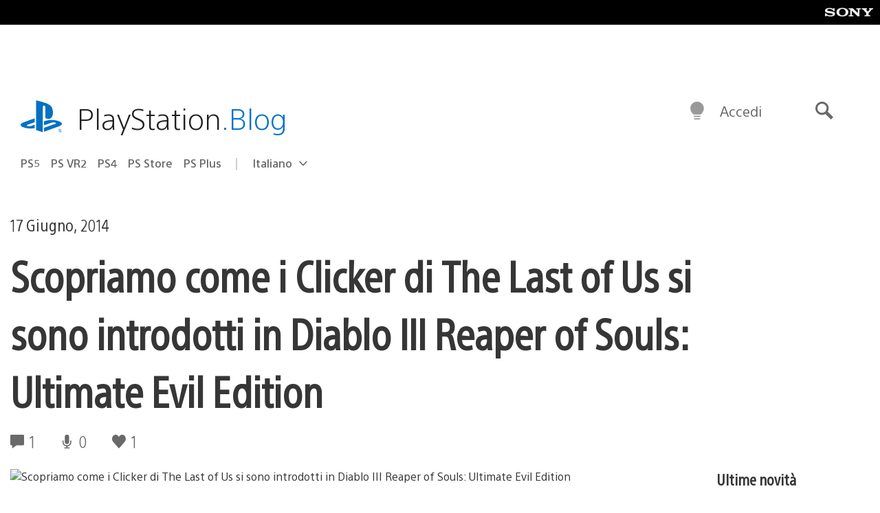

--- FILE ---
content_type: text/html; charset=UTF-8
request_url: https://blog.it.playstation.com/2014/06/17/scopriamo-come-clicker-di-last-us-si-sono-introdotti-diablo-iii-reaper-souls-ultimate-evil-edition/
body_size: 32576
content:
<!doctype html>
<html lang="it-IT" prefix="og: http://ogp.me/ns# article: http://ogp.me/ns/article#" class="no-js">
<head>
	<meta charset="UTF-8">
	<meta name="viewport" content="width=device-width, initial-scale=1, minimum-scale=1">
	<link rel="profile" href="http://gmpg.org/xfn/11">

	<script>document.documentElement.classList.remove("no-js");</script>

	<script>
		var currentDarkModeOption = localStorage.getItem( 'darkMode' );

		if ( currentDarkModeOption && currentDarkModeOption === 'dark' ) {
			document.documentElement.classList.add( 'prefers-color-mode-dark' );
		}

		if ( currentDarkModeOption && currentDarkModeOption === 'light' ) {
			document.documentElement.classList.add( 'prefers-color-mode-light' );
		}
	</script>

	<style type="text/css">
		/*! normalize.css v8.0.0 | MIT License | github.com/necolas/normalize.css */
		html{line-height:1.15;-webkit-text-size-adjust:100%}body{margin:0}link{display:none}h1{font-size:2em;margin:0.67em 0}hr{box-sizing:content-box;height:0;overflow:visible}pre{font-family:monospace, monospace;font-size:1em}a{background-color:transparent}abbr[title]{border-bottom:none;text-decoration:underline;-webkit-text-decoration:underline dotted;text-decoration:underline dotted}b,strong{font-weight:bolder}code,kbd,samp{font-family:monospace, monospace;font-size:1em}small{font-size:80%}sub,sup{font-size:75%;line-height:0;position:relative;vertical-align:baseline}sub{bottom:-0.25em}sup{top:-0.5em}img{border-style:none}button,input,optgroup,select,textarea{font-family:inherit;font-size:100%;line-height:1.15;margin:0}button,input{overflow:visible}button,select{text-transform:none}button,[type="button"],[type="reset"],[type="submit"]{-webkit-appearance:button}button::-moz-focus-inner,[type="button"]::-moz-focus-inner,[type="reset"]::-moz-focus-inner,[type="submit"]::-moz-focus-inner{border-style:none;padding:0}button:-moz-focusring,[type="button"]:-moz-focusring,[type="reset"]:-moz-focusring,[type="submit"]:-moz-focusring{outline:1px dotted ButtonText}fieldset{padding:0.35em 0.75em 0.625em}legend{box-sizing:border-box;color:inherit;display:table;max-width:100%;padding:0;white-space:normal}progress{vertical-align:baseline}textarea{overflow:auto}[type="checkbox"],[type="radio"]{box-sizing:border-box;padding:0}[type="number"]::-webkit-inner-spin-button,[type="number"]::-webkit-outer-spin-button{height:auto}[type="search"]{-webkit-appearance:textfield;outline-offset:-2px}[type="search"]::-webkit-search-decoration{-webkit-appearance:none}::-webkit-file-upload-button{-webkit-appearance:button;font:inherit}details{display:block}summary{display:list-item}template{display:none}[hidden]{display:none}
	</style>

	<script type="text/javascript" id="altis-accelerate-accelerate-js-before">
/* <![CDATA[ */
var Altis = Altis || {}; Altis.Analytics = {"Ready":false,"Loaded":false,"Consent":{"CookiePrefix":"wp_consent","Enabled":true,"Allowed":["functional","statistics-anonymous"]},"Config":{"LogEndpoint":"https:\/\/eu.accelerate.altis.cloud\/log","AppId":"a5470797cb9b49b3a8cdb698a4bbcb95","ExcludeBots":true},"Noop":true,"Data":{"Endpoint":{},"AppPackageName":"ilblogitalianodiplaystation","AppVersion":"","SiteName":"Il Blog Italiano di PlayStation","Attributes":{"postType":"post","postId":46303,"author":"w_sal","authorId":"120012662843","blog":"https:\/\/blog.it.playstation.com","network":"https:\/\/blog.playstation.com\/","blogId":12,"networkId":1},"Metrics":{}},"Audiences":[{"id":4063475720,"config":{"include":"all","groups":[{"include":"any","rules":[{"field":"endpoint.Location.Country","operator":"=","value":"AR","type":"string"},{"field":"endpoint.Location.Country","operator":"=","value":"BO","type":"string"},{"field":"endpoint.Location.Country","operator":"=","value":"BR","type":"string"},{"field":"endpoint.Location.Country","operator":"=","value":"CL","type":"string"},{"field":"endpoint.Location.Country","operator":"=","value":"CO","type":"string"},{"field":"endpoint.Location.Country","operator":"=","value":"CR","type":"string"},{"field":"endpoint.Location.Country","operator":"=","value":"DO","type":"string"},{"field":"endpoint.Location.Country","operator":"=","value":"EC","type":"string"},{"field":"endpoint.Location.Country","operator":"=","value":"SV","type":"string"},{"field":"endpoint.Location.Country","operator":"=","value":"GT","type":"string"},{"field":"endpoint.Location.Country","operator":"=","value":"HN","type":"string"},{"field":"endpoint.Location.Country","operator":"=","value":"MX","type":"string"},{"field":"endpoint.Location.Country","operator":"=","value":"NI","type":"string"},{"field":"endpoint.Location.Country","operator":"=","value":"PA","type":"string"},{"field":"endpoint.Location.Country","operator":"=","value":"PY","type":"string"},{"field":"endpoint.Location.Country","operator":"=","value":"PE","type":"string"},{"field":"endpoint.Location.Country","operator":"=","value":"UY","type":"string"},{"field":"endpoint.Location.Country","operator":"=","value":"VE","type":"string"}]}]}},{"id":202360640,"config":{"include":"all","groups":[{"include":"any","rules":[{"field":"endpoint.Location.Country","operator":"=","value":"AE","type":"string"},{"field":"endpoint.Location.Country","operator":"=","value":"AD","type":"string"},{"field":"endpoint.Location.Country","operator":"=","value":"AL","type":"string"},{"field":"endpoint.Location.Country","operator":"=","value":"AM","type":"string"},{"field":"endpoint.Location.Country","operator":"=","value":"AO","type":"string"},{"field":"endpoint.Location.Country","operator":"=","value":"AT","type":"string"},{"field":"endpoint.Location.Country","operator":"=","value":"AU","type":"string"},{"field":"endpoint.Location.Country","operator":"=","value":"AZ","type":"string"},{"field":"endpoint.Location.Country","operator":"=","value":"BA","type":"string"},{"field":"endpoint.Location.Country","operator":"=","value":"BD","type":"string"},{"field":"endpoint.Location.Country","operator":"=","value":"BE","type":"string"},{"field":"endpoint.Location.Country","operator":"=","value":"BG","type":"string"},{"field":"endpoint.Location.Country","operator":"=","value":"BH","type":"string"},{"field":"endpoint.Location.Country","operator":"=","value":"BW","type":"string"},{"field":"endpoint.Location.Country","operator":"=","value":"BY","type":"string"},{"field":"endpoint.Location.Country","operator":"=","value":"CD","type":"string"},{"field":"endpoint.Location.Country","operator":"=","value":"CH","type":"string"},{"field":"endpoint.Location.Country","operator":"=","value":"CM","type":"string"},{"field":"endpoint.Location.Country","operator":"=","value":"CY","type":"string"},{"field":"endpoint.Location.Country","operator":"=","value":"CZ","type":"string"},{"field":"endpoint.Location.Country","operator":"=","value":"DE","type":"string"},{"field":"endpoint.Location.Country","operator":"=","value":"DK","type":"string"},{"field":"endpoint.Location.Country","operator":"=","value":"DJ","type":"string"},{"field":"endpoint.Location.Country","operator":"=","value":"DZ","type":"string"},{"field":"endpoint.Location.Country","operator":"=","value":"EE","type":"string"},{"field":"endpoint.Location.Country","operator":"=","value":"EG","type":"string"},{"field":"endpoint.Location.Country","operator":"=","value":"ES","type":"string"},{"field":"endpoint.Location.Country","operator":"=","value":"ET","type":"string"},{"field":"endpoint.Location.Country","operator":"=","value":"FI","type":"string"},{"field":"endpoint.Location.Country","operator":"=","value":"FJ","type":"string"},{"field":"endpoint.Location.Country","operator":"=","value":"FR","type":"string"},{"field":"endpoint.Location.Country","operator":"=","value":"GB","type":"string"},{"field":"endpoint.Location.Country","operator":"=","value":"GE","type":"string"},{"field":"endpoint.Location.Country","operator":"=","value":"GH","type":"string"},{"field":"endpoint.Location.Country","operator":"=","value":"GI","type":"string"},{"field":"endpoint.Location.Country","operator":"=","value":"GR","type":"string"},{"field":"endpoint.Location.Country","operator":"=","value":"HU","type":"string"},{"field":"endpoint.Location.Country","operator":"=","value":"HR","type":"string"},{"field":"endpoint.Location.Country","operator":"=","value":"IE","type":"string"},{"field":"endpoint.Location.Country","operator":"=","value":"IL","type":"string"},{"field":"endpoint.Location.Country","operator":"=","value":"IN","type":"string"},{"field":"endpoint.Location.Country","operator":"=","value":"IS","type":"string"},{"field":"endpoint.Location.Country","operator":"=","value":"IT","type":"string"},{"field":"endpoint.Location.Country","operator":"=","value":"JO","type":"string"},{"field":"endpoint.Location.Country","operator":"=","value":"KE","type":"string"},{"field":"endpoint.Location.Country","operator":"=","value":"KG","type":"string"},{"field":"endpoint.Location.Country","operator":"=","value":"KW","type":"string"},{"field":"endpoint.Location.Country","operator":"=","value":"KZ","type":"string"},{"field":"endpoint.Location.Country","operator":"=","value":"LB","type":"string"},{"field":"endpoint.Location.Country","operator":"=","value":"LI","type":"string"},{"field":"endpoint.Location.Country","operator":"=","value":"LT","type":"string"},{"field":"endpoint.Location.Country","operator":"=","value":"LU","type":"string"},{"field":"endpoint.Location.Country","operator":"=","value":"LV","type":"string"},{"field":"endpoint.Location.Country","operator":"=","value":"MA","type":"string"},{"field":"endpoint.Location.Country","operator":"=","value":"MC","type":"string"},{"field":"endpoint.Location.Country","operator":"=","value":"MD","type":"string"},{"field":"endpoint.Location.Country","operator":"=","value":"ME","type":"string"},{"field":"endpoint.Location.Country","operator":"=","value":"MG","type":"string"},{"field":"endpoint.Location.Country","operator":"=","value":"MK","type":"string"},{"field":"endpoint.Location.Country","operator":"=","value":"MT","type":"string"},{"field":"endpoint.Location.Country","operator":"=","value":"MU","type":"string"},{"field":"endpoint.Location.Country","operator":"=","value":"MW","type":"string"},{"field":"endpoint.Location.Country","operator":"=","value":"MZ","type":"string"},{"field":"endpoint.Location.Country","operator":"=","value":"NA","type":"string"},{"field":"endpoint.Location.Country","operator":"=","value":"NG","type":"string"},{"field":"endpoint.Location.Country","operator":"=","value":"NL","type":"string"},{"field":"endpoint.Location.Country","operator":"=","value":"NO","type":"string"},{"field":"endpoint.Location.Country","operator":"=","value":"NZ","type":"string"},{"field":"endpoint.Location.Country","operator":"=","value":"OM","type":"string"},{"field":"endpoint.Location.Country","operator":"=","value":"PG","type":"string"},{"field":"endpoint.Location.Country","operator":"=","value":"PK","type":"string"},{"field":"endpoint.Location.Country","operator":"=","value":"PL","type":"string"},{"field":"endpoint.Location.Country","operator":"=","value":"PT","type":"string"},{"field":"endpoint.Location.Country","operator":"=","value":"QA","type":"string"},{"field":"endpoint.Location.Country","operator":"=","value":"RO","type":"string"},{"field":"endpoint.Location.Country","operator":"=","value":"RS","type":"string"},{"field":"endpoint.Location.Country","operator":"=","value":"RU","type":"string"},{"field":"endpoint.Location.Country","operator":"=","value":"SA","type":"string"},{"field":"endpoint.Location.Country","operator":"=","value":"SE","type":"string"},{"field":"endpoint.Location.Country","operator":"=","value":"SI","type":"string"},{"field":"endpoint.Location.Country","operator":"=","value":"SK","type":"string"},{"field":"endpoint.Location.Country","operator":"=","value":"SM","type":"string"},{"field":"endpoint.Location.Country","operator":"=","value":"SN","type":"string"},{"field":"endpoint.Location.Country","operator":"=","value":"SO","type":"string"},{"field":"endpoint.Location.Country","operator":"=","value":"SZ","type":"string"},{"field":"endpoint.Location.Country","operator":"=","value":"TJ","type":"string"},{"field":"endpoint.Location.Country","operator":"=","value":"TM","type":"string"},{"field":"endpoint.Location.Country","operator":"=","value":"TN","type":"string"},{"field":"endpoint.Location.Country","operator":"=","value":"TR","type":"string"},{"field":"endpoint.Location.Country","operator":"=","value":"TZ","type":"string"},{"field":"endpoint.Location.Country","operator":"=","value":"UA","type":"string"},{"field":"endpoint.Location.Country","operator":"=","value":"UG","type":"string"},{"field":"endpoint.Location.Country","operator":"=","value":"UK","type":"string"},{"field":"endpoint.Location.Country","operator":"=","value":"UZ","type":"string"},{"field":"endpoint.Location.Country","operator":"=","value":"VA","type":"string"},{"field":"endpoint.Location.Country","operator":"=","value":"XK","type":"string"},{"field":"endpoint.Location.Country","operator":"=","value":"YE","type":"string"},{"field":"endpoint.Location.Country","operator":"=","value":"ZA","type":"string"},{"field":"endpoint.Location.Country","operator":"=","value":"ZM","type":"string"},{"field":"endpoint.Location.Country","operator":"=","value":"ZW","type":"string"}]}]}},{"id":493781949,"config":{"include":"all","groups":[{"include":"any","rules":[{"field":"endpoint.Location.Country","operator":"=","value":"SG","type":"string"},{"field":"endpoint.Location.Country","operator":"=","value":"ID","type":"string"},{"field":"endpoint.Location.Country","operator":"=","value":"MY","type":"string"},{"field":"endpoint.Location.Country","operator":"=","value":"TH","type":"string"},{"field":"endpoint.Location.Country","operator":"=","value":"PH","type":"string"},{"field":"endpoint.Location.Country","operator":"=","value":"VN","type":"string"}]}]}},{"id":740343651,"config":{"include":"all","groups":[{"include":"any","rules":[{"field":"endpoint.Location.Country","operator":"=","value":"AL","type":"string"},{"field":"endpoint.Location.Country","operator":"=","value":"AT","type":"string"},{"field":"endpoint.Location.Country","operator":"=","value":"BA","type":"string"},{"field":"endpoint.Location.Country","operator":"=","value":"BE","type":"string"},{"field":"endpoint.Location.Country","operator":"=","value":"BG","type":"string"},{"field":"endpoint.Location.Country","operator":"=","value":"CH","type":"string"},{"field":"endpoint.Location.Country","operator":"=","value":"CY","type":"string"},{"field":"endpoint.Location.Country","operator":"=","value":"CZ","type":"string"},{"field":"endpoint.Location.Country","operator":"=","value":"DK","type":"string"},{"field":"endpoint.Location.Country","operator":"=","value":"EE","type":"string"},{"field":"endpoint.Location.Country","operator":"=","value":"ES","type":"string"},{"field":"endpoint.Location.Country","operator":"=","value":"FI","type":"string"},{"field":"endpoint.Location.Country","operator":"=","value":"FR","type":"string"},{"field":"endpoint.Location.Country","operator":"=","value":"GB","type":"string"},{"field":"endpoint.Location.Country","operator":"=","value":"GI","type":"string"},{"field":"endpoint.Location.Country","operator":"=","value":"GR","type":"string"},{"field":"endpoint.Location.Country","operator":"=","value":"HU","type":"string"},{"field":"endpoint.Location.Country","operator":"=","value":"HR","type":"string"},{"field":"endpoint.Location.Country","operator":"=","value":"IE","type":"string"},{"field":"endpoint.Location.Country","operator":"=","value":"IL","type":"string"},{"field":"endpoint.Location.Country","operator":"=","value":"IN","type":"string"},{"field":"endpoint.Location.Country","operator":"=","value":"IS","type":"string"},{"field":"endpoint.Location.Country","operator":"=","value":"IT","type":"string"},{"field":"endpoint.Location.Country","operator":"=","value":"JO","type":"string"},{"field":"endpoint.Location.Country","operator":"=","value":"KW","type":"string"},{"field":"endpoint.Location.Country","operator":"=","value":"LB","type":"string"},{"field":"endpoint.Location.Country","operator":"=","value":"LT","type":"string"},{"field":"endpoint.Location.Country","operator":"=","value":"LU","type":"string"},{"field":"endpoint.Location.Country","operator":"=","value":"LV","type":"string"},{"field":"endpoint.Location.Country","operator":"=","value":"MA","type":"string"},{"field":"endpoint.Location.Country","operator":"=","value":"MC","type":"string"},{"field":"endpoint.Location.Country","operator":"=","value":"MD","type":"string"},{"field":"endpoint.Location.Country","operator":"=","value":"ME","type":"string"},{"field":"endpoint.Location.Country","operator":"=","value":"MK","type":"string"},{"field":"endpoint.Location.Country","operator":"=","value":"MT","type":"string"},{"field":"endpoint.Location.Country","operator":"=","value":"NL","type":"string"},{"field":"endpoint.Location.Country","operator":"=","value":"NO","type":"string"},{"field":"endpoint.Location.Country","operator":"=","value":"OM","type":"string"},{"field":"endpoint.Location.Country","operator":"=","value":"PL","type":"string"},{"field":"endpoint.Location.Country","operator":"=","value":"PT","type":"string"},{"field":"endpoint.Location.Country","operator":"=","value":"QA","type":"string"},{"field":"endpoint.Location.Country","operator":"=","value":"RO","type":"string"},{"field":"endpoint.Location.Country","operator":"=","value":"RS","type":"string"},{"field":"endpoint.Location.Country","operator":"=","value":"SE","type":"string"},{"field":"endpoint.Location.Country","operator":"=","value":"SI","type":"string"},{"field":"endpoint.Location.Country","operator":"=","value":"SK","type":"string"},{"field":"endpoint.Location.Country","operator":"=","value":"SM","type":"string"},{"field":"endpoint.Location.Country","operator":"=","value":"TR","type":"string"},{"field":"endpoint.Location.Country","operator":"=","value":"UA","type":"string"},{"field":"endpoint.Location.Country","operator":"=","value":"UK","type":"string"},{"field":"endpoint.Location.Country","operator":"=","value":"VA","type":"string"}]}]}},{"id":4079745168,"config":{"include":"all","groups":[{"include":"any","rules":[{"field":"endpoint.Location.Country","operator":"=","value":"CA","type":"string"},{"field":"endpoint.Location.Country","operator":"=","value":"US","type":"string"}]}]}}]};Altis.Analytics.onReady = function ( callback ) {if ( Altis.Analytics.Ready ) {callback();} else {window.addEventListener( 'altis.analytics.ready', callback );}};Altis.Analytics.onLoad = function ( callback ) {if ( Altis.Analytics.Loaded ) {callback();} else {window.addEventListener( 'altis.analytics.loaded', callback );}};
/* ]]> */
</script>
<script type="text/javascript" src="https://eu.accelerate.altis.cloud/accelerate.3.5.2.js?ver=7f92e30756165bf9ac7e409812147ada" id="altis-accelerate-accelerate-js" async></script>
<script type="text/javascript" id="altis-accelerate-experiments-js-before">
/* <![CDATA[ */
window.Altis = window.Altis || {};window.Altis.Analytics = window.Altis.Analytics || {};window.Altis.Analytics.Experiments = window.Altis.Analytics.Experiments || {};window.Altis.Analytics.Experiments.BuildURL = "https:\/\/blog.it.playstation.com\/content\/mu-plugins\/altis-accelerate\/build";window.Altis.Analytics.Experiments.Goals = {"engagement":{"name":"engagement","event":"click","label":"Engagement (Default)","selector":"a,input[type=\"button\"],input[type=\"submit\"],input[type=\"image\"],button,area","closest":null,"args":{"validation_message":"You need to add at least one clickable element or a form to track conversions."}},"click_any_link":{"name":"click_any_link","event":"click","label":"Click on any link","selector":"a","closest":null,"args":{"validation_message":"You need to add at least one link to this content to track conversions."}},"submit_form":{"name":"submit_form","event":"submit","label":"Submit a form","selector":"form","closest":null,"args":{"validation_message":"You need to add a form to this content to track conversions."}}};
/* ]]> */
</script>
<script type="text/javascript" src="https://blog.it.playstation.com/content/mu-plugins/altis-accelerate/build/experiments.5a093149.js?ver=7f92e30756165bf9ac7e409812147ada" id="altis-accelerate-experiments-js" async></script>
<title>Scopriamo come i Clicker di The Last of Us si sono introdotti in Diablo III Reaper of Souls: Ultimate Evil Edition &#8211; Il Blog Italiano di PlayStation</title>
<meta name='robots' content='max-image-preview:large' />
<link rel='preconnect' href='https://cdn.cookielaw.org' />
<link rel="alternate" type="application/rss+xml" title="Il Blog Italiano di PlayStation &raquo; Feed" href="https://blog.it.playstation.com/feed/" />
<link rel="alternate" type="application/rss+xml" title="Il Blog Italiano di PlayStation &raquo; Feed dei commenti" href="https://blog.it.playstation.com/comments/feed/" />
<link rel="alternate" type="application/rss+xml" title="Il Blog Italiano di PlayStation &raquo; Scopriamo come i Clicker di The Last of Us si sono introdotti in Diablo III Reaper of Souls: Ultimate Evil Edition Feed dei commenti" href="https://blog.it.playstation.com/2014/06/17/scopriamo-come-clicker-di-last-us-si-sono-introdotti-diablo-iii-reaper-souls-ultimate-evil-edition/feed/" />
<style id='classic-theme-styles-inline-css' type='text/css'>
/*! This file is auto-generated */
.wp-block-button__link{color:#fff;background-color:#32373c;border-radius:9999px;box-shadow:none;text-decoration:none;padding:calc(.667em + 2px) calc(1.333em + 2px);font-size:1.125em}.wp-block-file__button{background:#32373c;color:#fff;text-decoration:none}
</style>
<style id='global-styles-inline-css' type='text/css'>
:root{--wp--preset--aspect-ratio--square: 1;--wp--preset--aspect-ratio--4-3: 4/3;--wp--preset--aspect-ratio--3-4: 3/4;--wp--preset--aspect-ratio--3-2: 3/2;--wp--preset--aspect-ratio--2-3: 2/3;--wp--preset--aspect-ratio--16-9: 16/9;--wp--preset--aspect-ratio--9-16: 9/16;--wp--preset--color--black: #1f1f1f;--wp--preset--color--cyan-bluish-gray: #abb8c3;--wp--preset--color--white: #fff;--wp--preset--color--pale-pink: #f78da7;--wp--preset--color--vivid-red: #cf2e2e;--wp--preset--color--luminous-vivid-orange: #ff6900;--wp--preset--color--luminous-vivid-amber: #fcb900;--wp--preset--color--light-green-cyan: #7bdcb5;--wp--preset--color--vivid-green-cyan: #00d084;--wp--preset--color--pale-cyan-blue: #8ed1fc;--wp--preset--color--vivid-cyan-blue: #0693e3;--wp--preset--color--vivid-purple: #9b51e0;--wp--preset--color--dark-grey: #363636;--wp--preset--color--grey: #999;--wp--preset--color--satin-blue: #0072c3;--wp--preset--color--light-blue: #00a2ff;--wp--preset--color--dark-blue: #002f67;--wp--preset--color--pale-blue: var( --pale-blue );--wp--preset--gradient--vivid-cyan-blue-to-vivid-purple: linear-gradient(135deg,rgba(6,147,227,1) 0%,rgb(155,81,224) 100%);--wp--preset--gradient--light-green-cyan-to-vivid-green-cyan: linear-gradient(135deg,rgb(122,220,180) 0%,rgb(0,208,130) 100%);--wp--preset--gradient--luminous-vivid-amber-to-luminous-vivid-orange: linear-gradient(135deg,rgba(252,185,0,1) 0%,rgba(255,105,0,1) 100%);--wp--preset--gradient--luminous-vivid-orange-to-vivid-red: linear-gradient(135deg,rgba(255,105,0,1) 0%,rgb(207,46,46) 100%);--wp--preset--gradient--very-light-gray-to-cyan-bluish-gray: linear-gradient(135deg,rgb(238,238,238) 0%,rgb(169,184,195) 100%);--wp--preset--gradient--cool-to-warm-spectrum: linear-gradient(135deg,rgb(74,234,220) 0%,rgb(151,120,209) 20%,rgb(207,42,186) 40%,rgb(238,44,130) 60%,rgb(251,105,98) 80%,rgb(254,248,76) 100%);--wp--preset--gradient--blush-light-purple: linear-gradient(135deg,rgb(255,206,236) 0%,rgb(152,150,240) 100%);--wp--preset--gradient--blush-bordeaux: linear-gradient(135deg,rgb(254,205,165) 0%,rgb(254,45,45) 50%,rgb(107,0,62) 100%);--wp--preset--gradient--luminous-dusk: linear-gradient(135deg,rgb(255,203,112) 0%,rgb(199,81,192) 50%,rgb(65,88,208) 100%);--wp--preset--gradient--pale-ocean: linear-gradient(135deg,rgb(255,245,203) 0%,rgb(182,227,212) 50%,rgb(51,167,181) 100%);--wp--preset--gradient--electric-grass: linear-gradient(135deg,rgb(202,248,128) 0%,rgb(113,206,126) 100%);--wp--preset--gradient--midnight: linear-gradient(135deg,rgb(2,3,129) 0%,rgb(40,116,252) 100%);--wp--preset--font-size--small: 13px;--wp--preset--font-size--medium: 20px;--wp--preset--font-size--large: 36px;--wp--preset--font-size--x-large: 42px;--wp--preset--spacing--20: 0.44rem;--wp--preset--spacing--30: 0.67rem;--wp--preset--spacing--40: 1rem;--wp--preset--spacing--50: 1.5rem;--wp--preset--spacing--60: 2.25rem;--wp--preset--spacing--70: 3.38rem;--wp--preset--spacing--80: 5.06rem;--wp--preset--shadow--natural: 6px 6px 9px rgba(0, 0, 0, 0.2);--wp--preset--shadow--deep: 12px 12px 50px rgba(0, 0, 0, 0.4);--wp--preset--shadow--sharp: 6px 6px 0px rgba(0, 0, 0, 0.2);--wp--preset--shadow--outlined: 6px 6px 0px -3px rgba(255, 255, 255, 1), 6px 6px rgba(0, 0, 0, 1);--wp--preset--shadow--crisp: 6px 6px 0px rgba(0, 0, 0, 1);}:where(.is-layout-flex){gap: 0.5em;}:where(.is-layout-grid){gap: 0.5em;}body .is-layout-flex{display: flex;}.is-layout-flex{flex-wrap: wrap;align-items: center;}.is-layout-flex > :is(*, div){margin: 0;}body .is-layout-grid{display: grid;}.is-layout-grid > :is(*, div){margin: 0;}:where(.wp-block-columns.is-layout-flex){gap: 2em;}:where(.wp-block-columns.is-layout-grid){gap: 2em;}:where(.wp-block-post-template.is-layout-flex){gap: 1.25em;}:where(.wp-block-post-template.is-layout-grid){gap: 1.25em;}.has-black-color{color: var(--wp--preset--color--black) !important;}.has-cyan-bluish-gray-color{color: var(--wp--preset--color--cyan-bluish-gray) !important;}.has-white-color{color: var(--wp--preset--color--white) !important;}.has-pale-pink-color{color: var(--wp--preset--color--pale-pink) !important;}.has-vivid-red-color{color: var(--wp--preset--color--vivid-red) !important;}.has-luminous-vivid-orange-color{color: var(--wp--preset--color--luminous-vivid-orange) !important;}.has-luminous-vivid-amber-color{color: var(--wp--preset--color--luminous-vivid-amber) !important;}.has-light-green-cyan-color{color: var(--wp--preset--color--light-green-cyan) !important;}.has-vivid-green-cyan-color{color: var(--wp--preset--color--vivid-green-cyan) !important;}.has-pale-cyan-blue-color{color: var(--wp--preset--color--pale-cyan-blue) !important;}.has-vivid-cyan-blue-color{color: var(--wp--preset--color--vivid-cyan-blue) !important;}.has-vivid-purple-color{color: var(--wp--preset--color--vivid-purple) !important;}.has-black-background-color{background-color: var(--wp--preset--color--black) !important;}.has-cyan-bluish-gray-background-color{background-color: var(--wp--preset--color--cyan-bluish-gray) !important;}.has-white-background-color{background-color: var(--wp--preset--color--white) !important;}.has-pale-pink-background-color{background-color: var(--wp--preset--color--pale-pink) !important;}.has-vivid-red-background-color{background-color: var(--wp--preset--color--vivid-red) !important;}.has-luminous-vivid-orange-background-color{background-color: var(--wp--preset--color--luminous-vivid-orange) !important;}.has-luminous-vivid-amber-background-color{background-color: var(--wp--preset--color--luminous-vivid-amber) !important;}.has-light-green-cyan-background-color{background-color: var(--wp--preset--color--light-green-cyan) !important;}.has-vivid-green-cyan-background-color{background-color: var(--wp--preset--color--vivid-green-cyan) !important;}.has-pale-cyan-blue-background-color{background-color: var(--wp--preset--color--pale-cyan-blue) !important;}.has-vivid-cyan-blue-background-color{background-color: var(--wp--preset--color--vivid-cyan-blue) !important;}.has-vivid-purple-background-color{background-color: var(--wp--preset--color--vivid-purple) !important;}.has-black-border-color{border-color: var(--wp--preset--color--black) !important;}.has-cyan-bluish-gray-border-color{border-color: var(--wp--preset--color--cyan-bluish-gray) !important;}.has-white-border-color{border-color: var(--wp--preset--color--white) !important;}.has-pale-pink-border-color{border-color: var(--wp--preset--color--pale-pink) !important;}.has-vivid-red-border-color{border-color: var(--wp--preset--color--vivid-red) !important;}.has-luminous-vivid-orange-border-color{border-color: var(--wp--preset--color--luminous-vivid-orange) !important;}.has-luminous-vivid-amber-border-color{border-color: var(--wp--preset--color--luminous-vivid-amber) !important;}.has-light-green-cyan-border-color{border-color: var(--wp--preset--color--light-green-cyan) !important;}.has-vivid-green-cyan-border-color{border-color: var(--wp--preset--color--vivid-green-cyan) !important;}.has-pale-cyan-blue-border-color{border-color: var(--wp--preset--color--pale-cyan-blue) !important;}.has-vivid-cyan-blue-border-color{border-color: var(--wp--preset--color--vivid-cyan-blue) !important;}.has-vivid-purple-border-color{border-color: var(--wp--preset--color--vivid-purple) !important;}.has-vivid-cyan-blue-to-vivid-purple-gradient-background{background: var(--wp--preset--gradient--vivid-cyan-blue-to-vivid-purple) !important;}.has-light-green-cyan-to-vivid-green-cyan-gradient-background{background: var(--wp--preset--gradient--light-green-cyan-to-vivid-green-cyan) !important;}.has-luminous-vivid-amber-to-luminous-vivid-orange-gradient-background{background: var(--wp--preset--gradient--luminous-vivid-amber-to-luminous-vivid-orange) !important;}.has-luminous-vivid-orange-to-vivid-red-gradient-background{background: var(--wp--preset--gradient--luminous-vivid-orange-to-vivid-red) !important;}.has-very-light-gray-to-cyan-bluish-gray-gradient-background{background: var(--wp--preset--gradient--very-light-gray-to-cyan-bluish-gray) !important;}.has-cool-to-warm-spectrum-gradient-background{background: var(--wp--preset--gradient--cool-to-warm-spectrum) !important;}.has-blush-light-purple-gradient-background{background: var(--wp--preset--gradient--blush-light-purple) !important;}.has-blush-bordeaux-gradient-background{background: var(--wp--preset--gradient--blush-bordeaux) !important;}.has-luminous-dusk-gradient-background{background: var(--wp--preset--gradient--luminous-dusk) !important;}.has-pale-ocean-gradient-background{background: var(--wp--preset--gradient--pale-ocean) !important;}.has-electric-grass-gradient-background{background: var(--wp--preset--gradient--electric-grass) !important;}.has-midnight-gradient-background{background: var(--wp--preset--gradient--midnight) !important;}.has-small-font-size{font-size: var(--wp--preset--font-size--small) !important;}.has-medium-font-size{font-size: var(--wp--preset--font-size--medium) !important;}.has-large-font-size{font-size: var(--wp--preset--font-size--large) !important;}.has-x-large-font-size{font-size: var(--wp--preset--font-size--x-large) !important;}
:where(.wp-block-post-template.is-layout-flex){gap: 1.25em;}:where(.wp-block-post-template.is-layout-grid){gap: 1.25em;}
:where(.wp-block-columns.is-layout-flex){gap: 2em;}:where(.wp-block-columns.is-layout-grid){gap: 2em;}
:root :where(.wp-block-pullquote){font-size: 1.5em;line-height: 1.6;}
</style>
<link rel='stylesheet' id='90636bb479094cadfaa00b78250f9e2c-css' integrity='sha384-xFUDp/EkncdIOxQVD+eAwevr9ngEYoY5RhPUrdi84QfY7PtZEJz76g2Vl0L02X/U' href='https://blog.it.playstation.com/content/themes/playstation-2018/css/c598390f7bbb52fd59bf-main.css' type='text/css' media='all' />
<link rel='stylesheet' id='6a55ab14e6cb318ee1f0abc8b5aea525-css' integrity='sha384-7qSCtNZ5uZZFHdCT9oek0ADNGS4hd38qrfSCFLowigHtx3KyKTygpkt1XIhQ4kI/' href='https://blog.it.playstation.com/content/themes/playstation-2018/css/c598390f7bbb52fd59bf-singular.css' type='text/css' media='all' />
<script type="text/javascript" src="https://cdn.cookielaw.org/consent/0194a27f-57a3-7617-afa7-86ca2a2123a3/OtAutoBlock.js?ver=1.0" id="onetrust-cookie-notice-js"></script>
<script type="text/javascript" src="https://cdn.cookielaw.org/scripttemplates/otSDKStub.js?ver=1.0" id="onetrust-stub-js" data-domain-script="0194a27f-57a3-7617-afa7-86ca2a2123a3"></script>
<script type="text/javascript" id="onetrust-stub-js-after">
/* <![CDATA[ */
	const onUserData = new Promise( ( resolve ) => {
		window.addEventListener( 'noUserData', () => {
			resolve( {
				id: null,
				plus: null
			} );
		} );

		window.addEventListener( 'getUserData', ( data ) => {
			userData = data.detail;

			resolve( {
				id: userData?.psnID,
				plus: userData?.psPlus
			} );
		} );
	} );

	window.OptanonWrapper = () => {
		// Convert categories to array.
		const categories = window.OnetrustActiveGroups.split( ',' ).reduce( ( array, e ) => {
			if ( e ) {
				array.push( e );
			}
			return array;
		}, [] );

		const targetingGroupId = 'C0004';
		const performanceGroupId = 'C0002';
		const youTubeGroupId = 'SEU21';

		// Check if the targeting category was consented to.
		if ( categories.includes( targetingGroupId ) ) {
			window.Altis.Analytics.Noop = false;
				if ( ! document.getElementById( 'psn-ga4' ) ) {
		const scriptTag = document.createElement( 'script' );
		scriptTag.setAttribute( 'id', 'psn-ga4' );
		scriptTag.setAttribute( 'src', 'https://www.googletagmanager.com/gtag/js?id=G-BJXNZ5PDHG' );
		scriptTag.setAttribute( 'type', 'text/javascript' );
		scriptTag.setAttribute( 'async', '' );

		document.head.appendChild( scriptTag );
	}

	window.dataLayer = window.dataLayer || [];
	function gtag(){dataLayer.push(arguments);}
	gtag('js', new Date());
	gtag('config', 'G-BJXNZ5PDHG', {});
		(function(i,s,o,g,r,a,m){i['GoogleAnalyticsObject']=r;i[r]=i[r]||function(){(i[r].q=i[r].q||[]).push(arguments)},i[r].l=1*new Date();a=s.createElement(o),m=s.getElementsByTagName(o)[0];a.async=1;a.src=g;m.parentNode.insertBefore(a,m)})(window,document,'script','https://www.google-analytics.com/analytics.js','ga');
	ga('create', 'UA-7880555-16', 'auto');
	ga('send', 'pageview');
			}

		// Check if the performance category was consented to.
		if ( categories.includes( performanceGroupId ) ) {
					if ( ! document.getElementById( 'adobe-analytics' ) ) {
			const scriptTag = document.createElement( 'script' );
			scriptTag.setAttribute( 'id', 'adobe-analytics' );
			scriptTag.setAttribute( 'src', '//assets.adobedtm.com/3dc13bcabc29/51371216b955/launch-e57e603e27e9.min.js' );
			scriptTag.setAttribute( 'type', 'text/javascript' );
			scriptTag.setAttribute( 'async', '' );

			document.head.appendChild( scriptTag );
		}

		onUserData.then( ( user ) => {
			DataLayer.default.pageview({
				primaryCategory: psnAnalytics.primaryCategory,
				pageTypes: {
					'/': 'list',
					'/page/*': 'list',
					'/tag/*': 'list',
					'/category/*': 'list',
					'$//(\/[12]\d{3}\/(0[1-9]|1[0-2])\/(0[1-9]|[12]\d|3[01]))\/(.*)/gi': 'detail',
				},
				app: {
					env: psnAnalytics.app.env,
					name: 'blog',
					version: psnAnalytics.app.version
				},
				locale: psnAnalytics.locale,
				user: user
			} );
		} );

		if ( psnAnalytics.search ) {
			DataLayer.default.search( psnAnalytics.search );
		}
				}

		// Add body class if the YouTube category was consented to.
		if ( categories.includes( youTubeGroupId ) ) {
			document.body.classList.add( 'onetrust-youtube-consent' );
		} else {
			document.body.classList.remove( 'onetrust-youtube-consent' );
		}

		const consentEvent = new CustomEvent( 'wp_listen_for_consent_change', {
			detail: {
				statistics: categories.includes( youTubeGroupId ) ? 'allow' : 'deny'
			},
		} );

		document.dispatchEvent( consentEvent );
	}
	
/* ]]> */
</script>
<link rel="https://api.w.org/" href="https://blog.it.playstation.com/wp-json/" /><link rel="alternate" title="JSON" type="application/json" href="https://blog.it.playstation.com/wp-json/wp/v2/posts/46303" /><link rel="EditURI" type="application/rsd+xml" title="RSD" href="https://blog.it.playstation.com/xmlrpc.php?rsd" />

<link rel="canonical" href="https://blog.it.playstation.com/2014/06/17/scopriamo-come-clicker-di-last-us-si-sono-introdotti-diablo-iii-reaper-souls-ultimate-evil-edition/" />
<link rel='shortlink' href='https://blog.it.playstation.com/?p=46303' />
<link rel="alternate" title="oEmbed (JSON)" type="application/json+oembed" href="https://blog.it.playstation.com/wp-json/oembed/1.0/embed?url=https%3A%2F%2Fblog.it.playstation.com%2F2014%2F06%2F17%2Fscopriamo-come-clicker-di-last-us-si-sono-introdotti-diablo-iii-reaper-souls-ultimate-evil-edition%2F" />
<link rel="alternate" title="oEmbed (XML)" type="text/xml+oembed" href="https://blog.it.playstation.com/wp-json/oembed/1.0/embed?url=https%3A%2F%2Fblog.it.playstation.com%2F2014%2F06%2F17%2Fscopriamo-come-clicker-di-last-us-si-sono-introdotti-diablo-iii-reaper-souls-ultimate-evil-edition%2F&#038;format=xml" />
<meta property="og:title" name="og:title" content="Scopriamo come i Clicker di The Last of Us si sono introdotti in Diablo III Reaper of Souls: Ultimate Evil Edition" />
<meta property="og:type" name="og:type" content="article" />
<meta property="og:image" name="og:image" content="https://blog.it.playstation.com/tachyon/sites/12/2014/06/diablo_3_tlou_featured.jpg?presign=X-Amz-Content-Sha256%3DUNSIGNED-PAYLOAD%26X-Amz-Security-Token%3DIQoJb3JpZ2luX2VjENj%252F%252F%252F%252F%252F%252F%252F%252F%252F%252FwEaCXVzLWVhc3QtMSJHMEUCIQCYX%252FM27ILEP40HxnXUFwqmOjFSU0EEWINXPm1V6zExGAIgG5blgiqpe7in0mgcmuezDvy97TmGwsbjGYyutQi1Ff0qhgQIoP%252F%252F%252F%252F%252F%252F%252F%252F%252F%252FARAAGgw1Nzc0MTg4MTg0MTMiDD5rCtlUCVPVDeHlCyraAwEW8q3pakPpbBcL4rXCiKUGyWjelGF6%252F0IaOYkgaFMGYQezjOSLeI%252FWePkNwTaiHDMHGtA5pvLTSLbd%252FL6011gnpzm6MvbaOINgbhwLbMrZIuNJy%252Fkgv7Z7eL%252FdSSIOQpioFm4%252B3hMJYusDviC%252BMtpjYPnNc2Y1%252BLvO%252Fc%252FUyFgCnVtsqCNDVcBtH3AfEaZitQkvhANBkdXfGm3OG9%252F4cG%252FlBobqvWYpFuJGB8ppi5%252FjOTHeoKYjUSUsjJNELeQrzQrRxJ8SJR7mD28yb3nY56WeXeYdgbKoeAKVIds%252Bz3OqKo3Z3yrAgFDYgCmsxXY%252Fe22Qea1YWzr0rXK0rOCpVtMTpUmVAAm3pgFO9DQkssO3vqztbWp936g8lg5h%252F0ZxYySFEeWPQRZvxaZVOPIBlu7%252Bo82tGmrMpcuDNCnpNSBXswnRd5qhUeg6ip3cRbfINCgV%252Fky%252Bn%252BAXnocFi%252ByvkOsoIG540JqLDR53xu4znNm%252F%252BN6r4G9VxkVW8m8NMDM3K9aC74D%252FsqF%252Fpig%252Fn%252B0rYZf%252FC3I%252Ftd1ENKYm5pkLCGe3%252BLIzkNXrZBhkrVC9Tbk3xmKuQaZCjW4DpmqE%252F9a3zA8VBy4Esc7q9EYbfm5UAiuGymzjBFdgSLJguDDF8brLBjqlAU4dd1COAbxC%252BnVpgkKegi3H8%252Bk8GGVgHmAUDbYbfnRLMfOMh2yjZ1ruCTCPcNbsDhSp6pzSOqgkE1XOdekTfcYaI3pkEFNuqmRofQxPdC6BnOdSADy%252Bzkjgkl2WM%252FzCcwAj3vKkecxEbPlzYFmrcZQfijYq4OIOuyGn3BjDlbLydmg807%252F%252BeRqGI41AIT9yVmPmtpRkbVDEBQdAVVBl38cvERg%252FsA%253D%253D%26X-Amz-Algorithm%3DAWS4-HMAC-SHA256%26X-Amz-Credential%3DASIAYM4GX6NW5LWGQHMK%252F20260119%252Fus-east-1%252Fs3%252Faws4_request%26X-Amz-Date%3D20260119T231424Z%26X-Amz-SignedHeaders%3Dhost%26X-Amz-Expires%3D900%26X-Amz-Signature%3Dad6dbf2199727087c1c38d3d68005adb32ccaf58f975ad2274fb8648211dbf1a" />
<meta property="og:url" name="og:url" content="https://blog.it.playstation.com/2014/06/17/scopriamo-come-clicker-di-last-us-si-sono-introdotti-diablo-iii-reaper-souls-ultimate-evil-edition/" />
<meta property="og:description" name="og:description" content="Siete comodi? Allora, forza, cominciamo. Il 19 agosto 2014 potrete provare Diablo III Reaper of Souls: Ultimate Evil Edition su PlayStation 4. Ma non &#232; tutto: solo su PlayStation avrete la possibilit&#224; di ottenere speciali ambientazioni direttamente dal grande successo di Naughty Dog, The Last of Us, oltre ad alcuni fantastici equipaggiamenti in abbinamento con [...]" />
<meta property="og:locale" name="og:locale" content="it_IT" />
<meta property="og:site_name" name="og:site_name" content="Il Blog Italiano di PlayStation" />
<meta property="twitter:card" name="twitter:card" content="summary_large_image" />
<meta property="description" name="description" content="Siete comodi? Allora, forza, cominciamo. Il 19 agosto 2014 potrete provare Diablo III Reaper of Souls: Ultimate Evil Edition su PlayStation 4. Ma non &#232; tutto: solo su PlayStation avrete la possibilit&#224; di ottenere speciali ambientazioni direttamente dal grande successo di Naughty Dog, The Last of Us, oltre ad alcuni fantastici equipaggiamenti in abbinamento con [...]" />
<meta property="article:tag" name="article:tag" content="diablo 3" />
<meta property="article:tag" name="article:tag" content="diablo iii" />
<meta property="article:tag" name="article:tag" content="diablo iii reaper of souls: ultimate evil edition" />
<meta property="article:tag" name="article:tag" content="naughty dog" />
<meta property="article:tag" name="article:tag" content="playstation 4" />
<meta property="article:tag" name="article:tag" content="playstation 4 games" />
<meta property="article:tag" name="article:tag" content="ps4" />
<meta property="article:section" name="article:section" content="PS4" />
<meta property="article:published_time" name="article:published_time" content="2014-06-17T19:00:32+02:00" />
<meta property="article:modified_time" name="article:modified_time" content="2014-06-17T19:00:32+02:00" />
<meta property="article:author" name="article:author" content="https://blog.it.playstation.com/author/w_sal/" />
	<link rel="stylesheet" href="https://blog.it.playstation.com/content/themes/playstation-2018/css/c598390f7bbb52fd59bf-fonts.css" media="print" onload="this.media='all'; this.onload=null;">
	<link rel="icon" href="https://blog.it.playstation.com/tachyon/sites/12/2025/12/3ddb9cc9b0a8558b12a48530b1e24d84509f6451.png?fit=32%2C32" sizes="32x32" />
<link rel="icon" href="https://blog.it.playstation.com/tachyon/sites/12/2025/12/3ddb9cc9b0a8558b12a48530b1e24d84509f6451.png?fit=192%2C192" sizes="192x192" />
<link rel="apple-touch-icon" href="https://blog.it.playstation.com/tachyon/sites/12/2025/12/3ddb9cc9b0a8558b12a48530b1e24d84509f6451.png?fit=180%2C180" />
<meta name="msapplication-TileImage" content="https://blog.it.playstation.com/tachyon/sites/12/2025/12/3ddb9cc9b0a8558b12a48530b1e24d84509f6451.png?fit=270%2C270" />
</head>

<body class="wp-singular post-template-default single single-post postid-46303 single-format-standard wp-theme-playstation-2018">
<div id="page" class="site">
	<a class="skip-link screen-reader-text" href="#primary">Salta al contenuto</a>

	
		<div class="pre-header">
		<div class="sony-banner">
	<a href="https://www.playstation.com"><img src="https://blog.it.playstation.com/content/themes/playstation-2018/images/sonylogo-2x.jpg" alt="playstation.com" class="sony-logo" /></a>
</div>
<div class="page-banner ">
	
<template data-fallback data-parent-id="d0f49c78-3f1c-4340-9aa3-4f2cd7e760d7"><img fetchpriority="high" src="https://blog.it.playstation.com/tachyon/sites/12/2025/12/8b13c50251c1463cb963e9125c329bdceb1041ac.jpg" class="page-banner__takeover-img geolocated-header-image wp-image-128242" srcset="https://blog.it.playstation.com/tachyon/sites/12/2025/12/8b13c50251c1463cb963e9125c329bdceb1041ac.jpg?resize=1900%2C470&amp;zoom=1 1900w, https://blog.it.playstation.com/tachyon/sites/12/2025/12/8b13c50251c1463cb963e9125c329bdceb1041ac.jpg?resize=1900%2C470&amp;zoom=0.76 1444w, https://blog.it.playstation.com/tachyon/sites/12/2025/12/8b13c50251c1463cb963e9125c329bdceb1041ac.jpg?resize=1900%2C470&amp;zoom=0.62 1178w, https://blog.it.playstation.com/tachyon/sites/12/2025/12/8b13c50251c1463cb963e9125c329bdceb1041ac.jpg?resize=1900%2C470&amp;zoom=0.5 950w, https://blog.it.playstation.com/tachyon/sites/12/2025/12/8b13c50251c1463cb963e9125c329bdceb1041ac.jpg?resize=1900%2C470&amp;zoom=0.42 798w, https://blog.it.playstation.com/tachyon/sites/12/2025/12/8b13c50251c1463cb963e9125c329bdceb1041ac.jpg?resize=1900%2C470&amp;zoom=0.32 608w, https://blog.it.playstation.com/tachyon/sites/12/2025/12/8b13c50251c1463cb963e9125c329bdceb1041ac.jpg?resize=1900%2C470&amp;zoom=0.26 494w" sizes="100vw" width="1900" height="470" alt=""></template>
<personalization-block block-id="d0f49c78-3f1c-4340-9aa3-4f2cd7e760d7"></personalization-block></div>
	</div>
	
	<header id="masthead" class="site-header sticky">
		
<nav id="site-navigation" class="navigation__primary above-fold" aria-label="Menu principale">

	<div class="logo-menu-wrap">
	<div class="site-logo-link">
		<a href="https://www.playstation.com" class="playstation-logo">
			<span class="screen-reader-text">playstation.com</span>
				<svg class="icon icon--brand-ps icon--white" aria-hidden="true" viewBox="0 0 20 20" focusable="false" version="1.1">
		<title></title><path d="M1.5 15.51c-1.58-.44-1.84-1.37-1.12-1.9.66-.49 1.8-.86 1.8-.86l4.67-1.66v1.89l-3.36 1.2c-.59.21-.69.51-.2.67.48.16 1.36.11 1.95-.1l1.61-.58v1.69c-.1.02-.22.04-.32.05-1.62.27-3.34.16-5.03-.4zm9.85.2l5.24-1.87c.6-.21.69-.51.2-.67-.48-.16-1.36-.11-1.95.1l-3.49 1.23v-1.96l.2-.07s1.01-.36 2.43-.51c1.42-.16 3.16.02 4.52.54 1.54.49 1.71 1.2 1.32 1.69-.39.49-1.35.84-1.35.84l-7.12 2.56v-1.88zm.62-12.1c2.76.95 3.69 2.13 3.69 4.78 0 2.59-1.6 3.57-3.63 2.59V6.16c0-.57-.1-1.09-.64-1.23-.41-.13-.66.25-.66.81v12.08l-3.26-1.03V2.38c1.39.26 3.41.86 4.5 1.23zm7.25 13.1c0 .04-.01.07-.03.08-.02.02-.06.02-.1.02h-.21v-.21h.22c.03 0 .05 0 .07.01.04.03.05.06.05.1zm.15.48c-.01 0-.02-.02-.02-.03 0-.01-.01-.03-.01-.06V17c0-.05-.01-.08-.03-.1l-.04-.04c.02-.02.04-.03.06-.05.02-.03.03-.07.03-.11 0-.09-.04-.15-.11-.18a.29.29 0 0 0-.14-.03H18.76v.75h.14v-.31h.2c.04 0 .06 0 .08.01.03.01.04.04.04.08l.01.12c0 .03 0 .05.01.06 0 .01.01.02.01.03v.01h.15v-.04l-.03-.01zm-.88-.31c0-.15.06-.29.16-.39a.552.552 0 0 1 .94.39.552.552 0 1 1-.94.39.513.513 0 0 1-.16-.39zm.55.67c.18 0 .35-.07.47-.2a.65.65 0 0 0 0-.94.641.641 0 0 0-.47-.19c-.37 0-.67.3-.67.67 0 .18.07.34.2.47.13.12.29.19.47.19z" fill-rule="evenodd" class="icon-primary-color"/>	</svg>
			</a>
		<a href="https://blog.it.playstation.com" class="blog-title">
			PlayStation<span class="highlight-blog">.Blog</span>
		</a>
	</div>
	<button class="menu-toggle" aria-label="Apri (il) Menù" aria-expanded="false">
		<svg class="icon-menu-toggle" aria-hidden="true" version="1.1" xmlns="http://www.w3.org/2000/svg" xmlns:xlink="http://www.w3.org/1999/xlink" x="0px" y="0px" viewBox="0 0 100 100">
			<g class="svg-menu-toggle">
				<path class="line line-1" d="M5 13h90v14H5z"/>
				<path class="line line-2" d="M5 43h90v14H5z"/>
				<path class="line line-3" d="M5 73h90v14H5z"/>
			</g>
		</svg>
		<span class="screen-reader-text">Menu</span>
	</button>
	<div class="region-menu-wrap flex">
		<div class="primary-menu-container">
			<ul id="primary-menu" class="header__nav"><li id="menu-item-74532" class="menu-item menu-item-type-taxonomy menu-item-object-category menu-item-74532"><a href="https://blog.it.playstation.com/category/playstation-5/">PS5</a></li>
<li id="menu-item-109049" class="menu-item menu-item-type-taxonomy menu-item-object-category menu-item-109049"><a href="https://blog.it.playstation.com/category/ps-vr2/">PS VR2</a></li>
<li id="menu-item-74568" class="menu-item menu-item-type-taxonomy menu-item-object-category menu-item-74568"><a href="https://blog.it.playstation.com/category/playstation-4/">PS4</a></li>
<li id="menu-item-74529" class="menu-item menu-item-type-taxonomy menu-item-object-category menu-item-74529"><a href="https://blog.it.playstation.com/category/ps-store/">PS Store</a></li>
<li id="menu-item-74574" class="menu-item menu-item-type-taxonomy menu-item-object-category menu-item-74574"><a href="https://blog.it.playstation.com/category/ps-plus/">PS Plus</a></li>
</ul>		</div>

		
<div class="site-header__region-selector-wrap">
	<button class="site-header__region-select region-select" aria-expanded="false">
		<span class="screen-reader-text">Seleziona una Regione</span>
		<span class="screen-reader-text">Regione attuale:</span>
		<span class="region-name">Italiano</span>

			<svg class="icon icon--caret-down down-arrow icon-arrow-down icon--16 icon--grey" aria-hidden="true" viewBox="0 0 20 20" focusable="false" version="1.1">
		<title></title><path fill-rule="evenodd" class="icon-primary-color" d="M0 5.8l1.83-1.79L10 12.34l8.17-8.33L20 5.8 10 15.99z"/>	</svg>
		</button>

	
<div class="site-header__region-selector-dropdown region-selector-dropdown">
	<ul class="site-header__region-selector-link-list region-selector-link-list">
					<li class="site-header__region-selector-list-item region-selector-list-item">
				<a href="https://blog.playstation.com/" class="region-link">Inglese</a>			</li>
					<li class="site-header__region-selector-list-item region-selector-list-item">
				<a href="https://blog.fr.playstation.com/" class="region-link">Francese</a>			</li>
					<li class="site-header__region-selector-list-item region-selector-list-item">
				<a href="https://blog.de.playstation.com/" class="region-link">Tedesco</a>			</li>
					<li class="site-header__region-selector-list-item region-selector-list-item">
				<a href="https://blog.ja.playstation.com/" class="region-link">Giapponese</a>			</li>
					<li class="site-header__region-selector-list-item region-selector-list-item">
				<a href="https://blog.ko.playstation.com/" class="region-link">Korean</a>			</li>
					<li class="site-header__region-selector-list-item region-selector-list-item">
				<a href="https://blog.br.playstation.com/" class="region-link">Portoghese (Br)</a>			</li>
					<li class="site-header__region-selector-list-item region-selector-list-item">
				<a href="https://blog.ru.playstation.com/" class="region-link">Russo</a>			</li>
					<li class="site-header__region-selector-list-item region-selector-list-item">
				<a href="https://blog.latam.playstation.com/" class="region-link">Spagnolo (LatAm)</a>			</li>
					<li class="site-header__region-selector-list-item region-selector-list-item">
				<a href="https://blog.es.playstation.com/" class="region-link">Spagnolo (UE)</a>			</li>
					<li class="site-header__region-selector-list-item region-selector-list-item">
				<a href="https://blog.zh-hant.playstation.com/" class="region-link">Traditional Chinese</a>			</li>
			</ul>
</div>
</div>
	</div>
</div>
	<div class="login-search-wrap">
	<div class="dark-mode">
		<div class="dark-mode__message">
			<p class="dark-mode__message--text" aria-live="polite"></p>
		</div>
		<button class="dark-mode__toggle with-tooltip" type="button" aria-label="Attiva/disattiva modalità dark">
				<svg class="icon icon--lightbulb icon--26 icon--" aria-hidden="true" viewBox="0 0 20 20" focusable="false" version="1.1">
		<title></title><path d="M6.3 17.12h7.32v-1.35H6.3v1.35zm0 1.69c0 .66.54 1.19 1.2 1.19h4.93c.66 0 1.19-.53 1.19-1.19v-.25H6.3v.25zM17.55 7.59c0 2.29-1.44 5.07-3.6 6.74H5.98c-2.16-1.67-3.6-4.45-3.6-6.74C2.37 3.4 5.77 0 9.97 0c4.19 0 7.58 3.4 7.58 7.59z" fill-rule="evenodd" class="icon-primary-color"/>	</svg>
			</button>
	</div>
	<span id="js-login-link">
		<a href="https://ca.account.sony.com/api/authz/v3/oauth/authorize?client_id=0399155d-250c-47ab-b77a-228dcafea40d&#038;response_type=code&#038;scope=openid+id_token%3Apsn.basic_claims+user%3AbasicProfile.get+kamaji%3Auser.subscriptions.get&#038;redirect_uri=https%3A%2F%2Fblog.it.playstation.com%2Fwp-admin%2Fadmin-ajax.php%3Faction%3Dhandle_login%26return_to%3Dhttps%253A%252F%252Fblog.it.playstation.com%252F2014%252F06%252F17%252Fscopriamo-come-clicker-di-last-us-si-sono-introdotti-diablo-iii-reaper-souls-ultimate-evil-edition%252F%2523login&#038;service_entity=urn:service-entity:psn" class="login-link">
			Accedi		</a>
	</span>
	<button class="nav-button-search" aria-expanded="false">
			<svg class="icon icon--search icon--26 icon--grey" aria-hidden="true" viewBox="0 0 20 20" focusable="false" version="1.1">
		<title></title><path d="M7.43 12.54c-2.82-.01-5.11-2.29-5.11-5.11 0-2.82 2.29-5.11 5.11-5.11 2.82.01 5.11 2.29 5.11 5.11a5.126 5.126 0 0 1-5.11 5.11zm6.39-1.34c.65-1.11 1.03-2.4 1.03-3.78 0-4.1-3.32-7.42-7.42-7.43A7.437 7.437 0 0 0 0 7.43c0 4.1 3.32 7.42 7.42 7.43 1.38 0 2.67-.38 3.78-1.03L17.38 20 20 17.38l-6.18-6.18z" fill-rule="evenodd" class="icon-primary-color"/>	</svg>
			<span class="screen-reader-text">Cerca</span>
	</button>

	<div class="navigation__search">
	<form class="nav-search-form" method="get" action="https://blog.it.playstation.com/" role="search">
		<label for="search-input" class="screen-reader-text">Cerca nel blog PlayStation</label>
		<input type="text" name="s" id="search-input" required placeholder="Cerca nel blog PlayStation" class="nav-search-form__input">
		<button class="nav-search-form__submit" aria-label="Avvia ricerca">
				<svg class="icon icon--search icon--26 icon--grey" aria-hidden="true" viewBox="0 0 20 20" focusable="false" version="1.1">
		<title></title><path d="M7.43 12.54c-2.82-.01-5.11-2.29-5.11-5.11 0-2.82 2.29-5.11 5.11-5.11 2.82.01 5.11 2.29 5.11 5.11a5.126 5.126 0 0 1-5.11 5.11zm6.39-1.34c.65-1.11 1.03-2.4 1.03-3.78 0-4.1-3.32-7.42-7.42-7.43A7.437 7.437 0 0 0 0 7.43c0 4.1 3.32 7.42 7.42 7.43 1.38 0 2.67-.38 3.78-1.03L17.38 20 20 17.38l-6.18-6.18z" fill-rule="evenodd" class="icon-primary-color"/>	</svg>
			</button>
	</form>
</div>
</div>

</nav>

<div class="mobile-menu-container">

	<div class="mobile-search-container">
	<form class="mobile-search-container__form" method="get" action="https://blog.it.playstation.com/" role="search">
		<label for="mobile-search-input" class="screen-reader-text">Cerca nel blog PlayStation</label>
		<input type="text" name="s" id="mobile-search-input" required placeholder="Cerca nel blog PlayStation" class="mobile-search-container__input">
		<button class="mobile-search-container__submit" aria-label="Avvia ricerca">
				<svg class="icon icon--search icon--26 icon--white" aria-hidden="true" viewBox="0 0 20 20" focusable="false" version="1.1">
		<title></title><path d="M7.43 12.54c-2.82-.01-5.11-2.29-5.11-5.11 0-2.82 2.29-5.11 5.11-5.11 2.82.01 5.11 2.29 5.11 5.11a5.126 5.126 0 0 1-5.11 5.11zm6.39-1.34c.65-1.11 1.03-2.4 1.03-3.78 0-4.1-3.32-7.42-7.42-7.43A7.437 7.437 0 0 0 0 7.43c0 4.1 3.32 7.42 7.42 7.43 1.38 0 2.67-.38 3.78-1.03L17.38 20 20 17.38l-6.18-6.18z" fill-rule="evenodd" class="icon-primary-color"/>	</svg>
			</button>
	</form>
</div>
	<ul id="mobile-menu" class="header__nav--mobile"><li class="menu-item menu-item-type-taxonomy menu-item-object-category menu-item-74532"><a href="https://blog.it.playstation.com/category/playstation-5/">PS5</a></li>
<li class="menu-item menu-item-type-taxonomy menu-item-object-category menu-item-109049"><a href="https://blog.it.playstation.com/category/ps-vr2/">PS VR2</a></li>
<li class="menu-item menu-item-type-taxonomy menu-item-object-category menu-item-74568"><a href="https://blog.it.playstation.com/category/playstation-4/">PS4</a></li>
<li class="menu-item menu-item-type-taxonomy menu-item-object-category menu-item-74529"><a href="https://blog.it.playstation.com/category/ps-store/">PS Store</a></li>
<li class="menu-item menu-item-type-taxonomy menu-item-object-category menu-item-74574"><a href="https://blog.it.playstation.com/category/ps-plus/">PS Plus</a></li>
</ul><div class="mobile-menu-container__user-actions">
			<div class="logged-out-user-actions">
				<svg class="icon icon--brand-ps-circle-color psn-icon" aria-hidden="true" viewBox="0 0 20 20" focusable="false" version="1.1">
		<title></title><g><linearGradient id="brand-ps-circle-colored" gradientUnits="userSpaceOnUse" x1="31.781" y1="-199.975" x2="32.21" y2="-200.591" gradientTransform="matrix(26 0 0 -28 -821 -5597)"><stop offset="0" stop-color="#00c0f3"/><stop offset="1" stop-color="#007dc5"/></linearGradient><path d="M10.29 20c-.94 0-4.26-.23-6.77-2.96C1.27 14.6 1 11.82 1 10.02 1 6.19 2.44 4.16 3.51 3 6.02.23 9.34 0 10.28 0s4.26.23 6.77 2.96c2.24 2.45 2.51 5.22 2.51 7.02 0 3.83-1.44 5.87-2.51 7.02-2.5 2.77-5.82 3-6.76 3z" fill="url(#brand-ps-circle-colored)"/><g fill="#fff"><path d="M9.01 4.61v9.55l2.13.69v-8c0-.37.18-.64.45-.55.36.09.41.45.41.82v3.2c1.31.64 2.35 0 2.35-1.74 0-1.78-.59-2.56-2.4-3.15-.67-.23-2.03-.64-2.94-.82"/><path d="M11.55 13.47l3.44-1.23c.41-.14.45-.32.14-.46-.32-.09-.9-.09-1.27.05l-2.27.82v-1.28l.14-.05s.68-.23 1.58-.32 2.08 0 2.94.37c1 .32 1.13.78.86 1.14-.27.32-.86.55-.86.55l-4.7 1.65v-1.24M5.12 13.34c-1.04-.28-1.22-.92-.72-1.28.45-.32 1.18-.59 1.18-.59l3.03-1.1v1.23l-2.17.78c-.41.13-.46.32-.14.45.32.09.9.09 1.27-.05l1.04-.37v1.14c-.05 0-.14.05-.23.05a7.2 7.2 0 0 1-3.26-.26"/></g><g fill="#fff"><path d="M13.76 14.62h-.27v-.09h.68v.09h-.27v.77h-.14zM14.62 15.39l-.22-.73v.73h-.14v-.86h.18l.27.77.28-.77h.18v.86h-.14v-.73l-.32.73z"/></g></g>	</svg>
				<a href="https://ca.account.sony.com/api/authz/v3/oauth/authorize?client_id=0399155d-250c-47ab-b77a-228dcafea40d&#038;response_type=code&#038;scope=openid+id_token%3Apsn.basic_claims+user%3AbasicProfile.get+kamaji%3Auser.subscriptions.get&#038;redirect_uri=https%3A%2F%2Fblog.it.playstation.com%2Fwp-admin%2Fadmin-ajax.php%3Faction%3Dhandle_login%26return_to%3Dhttps%253A%252F%252Fblog.it.playstation.com%252F2014%252F06%252F17%252Fscopriamo-come-clicker-di-last-us-si-sono-introdotti-diablo-iii-reaper-souls-ultimate-evil-edition%252F%2523login&#038;service_entity=urn:service-entity:psn" class="login-comment">Accedi al commento</a>
		</div>
	</div>

<div class="mobile-menu-container__regions">
	<button class="mobile__region-select region-select" aria-expanded="false">
		<span class="screen-reader-text">Seleziona una Regione</span>
		<span class="screen-reader-text">Regione attuale:</span>
		<span class="region-name">Italiano</span>

			<svg class="icon icon--caret-down down-arrow icon-arrow-down icon--16 icon--white" aria-hidden="true" viewBox="0 0 20 20" focusable="false" version="1.1">
		<title></title><path fill-rule="evenodd" class="icon-primary-color" d="M0 5.8l1.83-1.79L10 12.34l8.17-8.33L20 5.8 10 15.99z"/>	</svg>
		</button>

	
<div class="mobile__region-selector-dropdown region-selector-dropdown">
	<ul class="mobile__region-selector-link-list region-selector-link-list">
					<li class="mobile__region-selector-list-item region-selector-list-item">
				<a href="https://blog.playstation.com/" class="region-link">Inglese</a>			</li>
					<li class="mobile__region-selector-list-item region-selector-list-item">
				<a href="https://blog.fr.playstation.com/" class="region-link">Francese</a>			</li>
					<li class="mobile__region-selector-list-item region-selector-list-item">
				<a href="https://blog.de.playstation.com/" class="region-link">Tedesco</a>			</li>
					<li class="mobile__region-selector-list-item region-selector-list-item">
				<a href="https://blog.ja.playstation.com/" class="region-link">Giapponese</a>			</li>
					<li class="mobile__region-selector-list-item region-selector-list-item">
				<a href="https://blog.ko.playstation.com/" class="region-link">Korean</a>			</li>
					<li class="mobile__region-selector-list-item region-selector-list-item">
				<a href="https://blog.br.playstation.com/" class="region-link">Portoghese (Br)</a>			</li>
					<li class="mobile__region-selector-list-item region-selector-list-item">
				<a href="https://blog.ru.playstation.com/" class="region-link">Russo</a>			</li>
					<li class="mobile__region-selector-list-item region-selector-list-item">
				<a href="https://blog.latam.playstation.com/" class="region-link">Spagnolo (LatAm)</a>			</li>
					<li class="mobile__region-selector-list-item region-selector-list-item">
				<a href="https://blog.es.playstation.com/" class="region-link">Spagnolo (UE)</a>			</li>
					<li class="mobile__region-selector-list-item region-selector-list-item">
				<a href="https://blog.zh-hant.playstation.com/" class="region-link">Traditional Chinese</a>			</li>
			</ul>
</div>
</div>
</div>
	</header>
		<main id="primary" class="site-main">
			<article id="post-46303" class="post-single post-46303 post type-post status-publish format-standard has-post-thumbnail hentry category-playstation-4 tag-diablo-3 tag-diablo-iii tag-diablo-iii-reaper-of-souls-ultimate-evil-edition tag-naughty-dog tag-playstation-4-2 tag-playstation-4-games tag-ps4">

				<div class="container article-header-container">
					<div class="post-single__header">

	<span class="post-single__date ">
		<span class="posted-on"><time class="entry-date published updated" datetime="2014-06-17T19:00:32+02:00">17 Giugno, 2014</time> </span>	</span>

	<h1 class="post-single__title">Scopriamo come i Clicker di The Last of Us si sono introdotti in Diablo III Reaper of Souls: Ultimate Evil Edition</h1>
	<div class="post-single__meta">
	<span class="post-single__comments with-tooltip" aria-label="1 commento">
			<svg class="icon icon--comment-solid icon--12 icon--grey" aria-hidden="true" viewBox="0 0 20 20" focusable="false" version="1.1">
		<title></title><path d="M8.98 15.48h9.52a1.499 1.499 0 0 0 1.5-1.5V1.33C20 1.34 20 0 18.49 0H1.51C.67 0 0 .67 0 1.51v12.47c0 .83.67 1.51 1.51 1.51h1.31v4.52l6.16-4.53z" class="icon-primary-color"/>	</svg>
	1	</span>
		<span class="post-single__author-comments with-tooltip" aria-label="Risposte dell&#039;autore">
			<svg class="icon icon--microphone icon--12 icon--grey" aria-hidden="true" viewBox="0 0 20 20" focusable="false" version="1.1">
		<title></title><path d="M11.14 16.86a5.86 5.86 0 0 0 5.59-5.85V8.5h-1.61v2.51c0 2.35-1.91 4.24-4.25 4.25H9.79c-2.35 0-4.25-1.9-4.25-4.25V8.5H3.93v2.51a5.86 5.86 0 0 0 5.59 5.85v1.53H6.45V20h7.75v-1.61h-3.06v-1.53z" class="icon-primary-color"/><path d="M13.42 10.94V2.62A2.628 2.628 0 0 0 10.8 0h-.94C9.17 0 8.5.27 8.01.76s-.77 1.16-.77 1.85v8.32c0 .69.28 1.36.77 1.85s1.16.77 1.85.76h.94c.69 0 1.36-.28 1.85-.77.49-.48.77-1.14.77-1.83z" class="icon-primary-color"/>	</svg>
	0	</span>
	
<span
	class="post-single__likes js-like-count with-tooltip"
	data-post-id="46303"
	aria-label="1 Mi piace"
>
		<svg class="icon icon--heart icon--12 icon--grey" aria-hidden="true" viewBox="0 0 20 20" focusable="false" version="1.1">
		<title></title><path d="M18.38 1.77C17.43.68 16.12 0 14.67 0c-1.45 0-2.76.68-3.71 1.77-.41.47-.73 1.03-.99 1.64-.27-.61-.59-1.17-1-1.64C8.02.68 6.7 0 5.25 0 3.8 0 2.49.68 1.54 1.77.59 2.87 0 4.37 0 6.04c0 1.67.59 3.18 1.54 4.27L9.96 20l8.42-9.69c.95-1.09 1.54-2.6 1.54-4.27 0-1.67-.59-3.17-1.54-4.27" fill-rule="evenodd" class="icon-primary-color"/>	</svg>
	1</span>
</div>
</div>
				</div>

				<div class="container split-width-container article-content-container">

					<div class="article-main-section">

						<div class="post-single__featured-asset">
	<img fetchpriority="high" width="940" height="352" src="https://blog.it.playstation.com/tachyon/sites/12/2014/06/diablo_3_tlou_featured.jpg?presign=X-Amz-Content-Sha256%3DUNSIGNED-PAYLOAD%26X-Amz-Security-Token%3DIQoJb3JpZ2luX2VjENj%252F%252F%252F%252F%252F%252F%252F%252F%252F%252FwEaCXVzLWVhc3QtMSJHMEUCIQCYX%252FM27ILEP40HxnXUFwqmOjFSU0EEWINXPm1V6zExGAIgG5blgiqpe7in0mgcmuezDvy97TmGwsbjGYyutQi1Ff0qhgQIoP%252F%252F%252F%252F%252F%252F%252F%252F%252F%252FARAAGgw1Nzc0MTg4MTg0MTMiDD5rCtlUCVPVDeHlCyraAwEW8q3pakPpbBcL4rXCiKUGyWjelGF6%252F0IaOYkgaFMGYQezjOSLeI%252FWePkNwTaiHDMHGtA5pvLTSLbd%252FL6011gnpzm6MvbaOINgbhwLbMrZIuNJy%252Fkgv7Z7eL%252FdSSIOQpioFm4%252B3hMJYusDviC%252BMtpjYPnNc2Y1%252BLvO%252Fc%252FUyFgCnVtsqCNDVcBtH3AfEaZitQkvhANBkdXfGm3OG9%252F4cG%252FlBobqvWYpFuJGB8ppi5%252FjOTHeoKYjUSUsjJNELeQrzQrRxJ8SJR7mD28yb3nY56WeXeYdgbKoeAKVIds%252Bz3OqKo3Z3yrAgFDYgCmsxXY%252Fe22Qea1YWzr0rXK0rOCpVtMTpUmVAAm3pgFO9DQkssO3vqztbWp936g8lg5h%252F0ZxYySFEeWPQRZvxaZVOPIBlu7%252Bo82tGmrMpcuDNCnpNSBXswnRd5qhUeg6ip3cRbfINCgV%252Fky%252Bn%252BAXnocFi%252ByvkOsoIG540JqLDR53xu4znNm%252F%252BN6r4G9VxkVW8m8NMDM3K9aC74D%252FsqF%252Fpig%252Fn%252B0rYZf%252FC3I%252Ftd1ENKYm5pkLCGe3%252BLIzkNXrZBhkrVC9Tbk3xmKuQaZCjW4DpmqE%252F9a3zA8VBy4Esc7q9EYbfm5UAiuGymzjBFdgSLJguDDF8brLBjqlAU4dd1COAbxC%252BnVpgkKegi3H8%252Bk8GGVgHmAUDbYbfnRLMfOMh2yjZ1ruCTCPcNbsDhSp6pzSOqgkE1XOdekTfcYaI3pkEFNuqmRofQxPdC6BnOdSADy%252Bzkjgkl2WM%252FzCcwAj3vKkecxEbPlzYFmrcZQfijYq4OIOuyGn3BjDlbLydmg807%252F%252BeRqGI41AIT9yVmPmtpRkbVDEBQdAVVBl38cvERg%252FsA%253D%253D%26X-Amz-Algorithm%3DAWS4-HMAC-SHA256%26X-Amz-Credential%3DASIAYM4GX6NW5LWGQHMK%252F20260119%252Fus-east-1%252Fs3%252Faws4_request%26X-Amz-Date%3D20260119T231424Z%26X-Amz-SignedHeaders%3Dhost%26X-Amz-Expires%3D900%26X-Amz-Signature%3Dad6dbf2199727087c1c38d3d68005adb32ccaf58f975ad2274fb8648211dbf1a" class="featured-asset skip-lazy wp-image-46305 wp-post-image" alt="Scopriamo come i Clicker di The Last of Us si sono introdotti in Diablo III Reaper of Souls: Ultimate Evil Edition" sizes="(min-width: 1170px) 936px, (min-width: 960px) 80vw, 100vw" decoding="async" fetchpriority="high" srcset="https://blog.it.playstation.com/tachyon/sites/12/2014/06/diablo_3_tlou_featured.jpg?presign=X-Amz-Content-Sha256%3DUNSIGNED-PAYLOAD%26X-Amz-Security-Token%3DIQoJb3JpZ2luX2VjENj%252F%252F%252F%252F%252F%252F%252F%252F%252F%252FwEaCXVzLWVhc3QtMSJHMEUCIQCYX%252FM27ILEP40HxnXUFwqmOjFSU0EEWINXPm1V6zExGAIgG5blgiqpe7in0mgcmuezDvy97TmGwsbjGYyutQi1Ff0qhgQIoP%252F%252F%252F%252F%252F%252F%252F%252F%252F%252FARAAGgw1Nzc0MTg4MTg0MTMiDD5rCtlUCVPVDeHlCyraAwEW8q3pakPpbBcL4rXCiKUGyWjelGF6%252F0IaOYkgaFMGYQezjOSLeI%252FWePkNwTaiHDMHGtA5pvLTSLbd%252FL6011gnpzm6MvbaOINgbhwLbMrZIuNJy%252Fkgv7Z7eL%252FdSSIOQpioFm4%252B3hMJYusDviC%252BMtpjYPnNc2Y1%252BLvO%252Fc%252FUyFgCnVtsqCNDVcBtH3AfEaZitQkvhANBkdXfGm3OG9%252F4cG%252FlBobqvWYpFuJGB8ppi5%252FjOTHeoKYjUSUsjJNELeQrzQrRxJ8SJR7mD28yb3nY56WeXeYdgbKoeAKVIds%252Bz3OqKo3Z3yrAgFDYgCmsxXY%252Fe22Qea1YWzr0rXK0rOCpVtMTpUmVAAm3pgFO9DQkssO3vqztbWp936g8lg5h%252F0ZxYySFEeWPQRZvxaZVOPIBlu7%252Bo82tGmrMpcuDNCnpNSBXswnRd5qhUeg6ip3cRbfINCgV%252Fky%252Bn%252BAXnocFi%252ByvkOsoIG540JqLDR53xu4znNm%252F%252BN6r4G9VxkVW8m8NMDM3K9aC74D%252FsqF%252Fpig%252Fn%252B0rYZf%252FC3I%252Ftd1ENKYm5pkLCGe3%252BLIzkNXrZBhkrVC9Tbk3xmKuQaZCjW4DpmqE%252F9a3zA8VBy4Esc7q9EYbfm5UAiuGymzjBFdgSLJguDDF8brLBjqlAU4dd1COAbxC%252BnVpgkKegi3H8%252Bk8GGVgHmAUDbYbfnRLMfOMh2yjZ1ruCTCPcNbsDhSp6pzSOqgkE1XOdekTfcYaI3pkEFNuqmRofQxPdC6BnOdSADy%252Bzkjgkl2WM%252FzCcwAj3vKkecxEbPlzYFmrcZQfijYq4OIOuyGn3BjDlbLydmg807%252F%252BeRqGI41AIT9yVmPmtpRkbVDEBQdAVVBl38cvERg%252FsA%253D%253D%26X-Amz-Algorithm%3DAWS4-HMAC-SHA256%26X-Amz-Credential%3DASIAYM4GX6NW5LWGQHMK%252F20260119%252Fus-east-1%252Fs3%252Faws4_request%26X-Amz-Date%3D20260119T231424Z%26X-Amz-SignedHeaders%3Dhost%26X-Amz-Expires%3D900%26X-Amz-Signature%3Dad6dbf2199727087c1c38d3d68005adb32ccaf58f975ad2274fb8648211dbf1a&amp;resize=940%2C352&amp;zoom=1 940w, https://blog.it.playstation.com/tachyon/sites/12/2014/06/diablo_3_tlou_featured.jpg?presign=X-Amz-Content-Sha256%3DUNSIGNED-PAYLOAD%26X-Amz-Security-Token%3DIQoJb3JpZ2luX2VjENj%252F%252F%252F%252F%252F%252F%252F%252F%252F%252FwEaCXVzLWVhc3QtMSJHMEUCIQCYX%252FM27ILEP40HxnXUFwqmOjFSU0EEWINXPm1V6zExGAIgG5blgiqpe7in0mgcmuezDvy97TmGwsbjGYyutQi1Ff0qhgQIoP%252F%252F%252F%252F%252F%252F%252F%252F%252F%252FARAAGgw1Nzc0MTg4MTg0MTMiDD5rCtlUCVPVDeHlCyraAwEW8q3pakPpbBcL4rXCiKUGyWjelGF6%252F0IaOYkgaFMGYQezjOSLeI%252FWePkNwTaiHDMHGtA5pvLTSLbd%252FL6011gnpzm6MvbaOINgbhwLbMrZIuNJy%252Fkgv7Z7eL%252FdSSIOQpioFm4%252B3hMJYusDviC%252BMtpjYPnNc2Y1%252BLvO%252Fc%252FUyFgCnVtsqCNDVcBtH3AfEaZitQkvhANBkdXfGm3OG9%252F4cG%252FlBobqvWYpFuJGB8ppi5%252FjOTHeoKYjUSUsjJNELeQrzQrRxJ8SJR7mD28yb3nY56WeXeYdgbKoeAKVIds%252Bz3OqKo3Z3yrAgFDYgCmsxXY%252Fe22Qea1YWzr0rXK0rOCpVtMTpUmVAAm3pgFO9DQkssO3vqztbWp936g8lg5h%252F0ZxYySFEeWPQRZvxaZVOPIBlu7%252Bo82tGmrMpcuDNCnpNSBXswnRd5qhUeg6ip3cRbfINCgV%252Fky%252Bn%252BAXnocFi%252ByvkOsoIG540JqLDR53xu4znNm%252F%252BN6r4G9VxkVW8m8NMDM3K9aC74D%252FsqF%252Fpig%252Fn%252B0rYZf%252FC3I%252Ftd1ENKYm5pkLCGe3%252BLIzkNXrZBhkrVC9Tbk3xmKuQaZCjW4DpmqE%252F9a3zA8VBy4Esc7q9EYbfm5UAiuGymzjBFdgSLJguDDF8brLBjqlAU4dd1COAbxC%252BnVpgkKegi3H8%252Bk8GGVgHmAUDbYbfnRLMfOMh2yjZ1ruCTCPcNbsDhSp6pzSOqgkE1XOdekTfcYaI3pkEFNuqmRofQxPdC6BnOdSADy%252Bzkjgkl2WM%252FzCcwAj3vKkecxEbPlzYFmrcZQfijYq4OIOuyGn3BjDlbLydmg807%252F%252BeRqGI41AIT9yVmPmtpRkbVDEBQdAVVBl38cvERg%252FsA%253D%253D%26X-Amz-Algorithm%3DAWS4-HMAC-SHA256%26X-Amz-Credential%3DASIAYM4GX6NW5LWGQHMK%252F20260119%252Fus-east-1%252Fs3%252Faws4_request%26X-Amz-Date%3D20260119T231424Z%26X-Amz-SignedHeaders%3Dhost%26X-Amz-Expires%3D900%26X-Amz-Signature%3Dad6dbf2199727087c1c38d3d68005adb32ccaf58f975ad2274fb8648211dbf1a&amp;resize=940%2C352&amp;zoom=0.83 780w, https://blog.it.playstation.com/tachyon/sites/12/2014/06/diablo_3_tlou_featured.jpg?presign=X-Amz-Content-Sha256%3DUNSIGNED-PAYLOAD%26X-Amz-Security-Token%3DIQoJb3JpZ2luX2VjENj%252F%252F%252F%252F%252F%252F%252F%252F%252F%252FwEaCXVzLWVhc3QtMSJHMEUCIQCYX%252FM27ILEP40HxnXUFwqmOjFSU0EEWINXPm1V6zExGAIgG5blgiqpe7in0mgcmuezDvy97TmGwsbjGYyutQi1Ff0qhgQIoP%252F%252F%252F%252F%252F%252F%252F%252F%252F%252FARAAGgw1Nzc0MTg4MTg0MTMiDD5rCtlUCVPVDeHlCyraAwEW8q3pakPpbBcL4rXCiKUGyWjelGF6%252F0IaOYkgaFMGYQezjOSLeI%252FWePkNwTaiHDMHGtA5pvLTSLbd%252FL6011gnpzm6MvbaOINgbhwLbMrZIuNJy%252Fkgv7Z7eL%252FdSSIOQpioFm4%252B3hMJYusDviC%252BMtpjYPnNc2Y1%252BLvO%252Fc%252FUyFgCnVtsqCNDVcBtH3AfEaZitQkvhANBkdXfGm3OG9%252F4cG%252FlBobqvWYpFuJGB8ppi5%252FjOTHeoKYjUSUsjJNELeQrzQrRxJ8SJR7mD28yb3nY56WeXeYdgbKoeAKVIds%252Bz3OqKo3Z3yrAgFDYgCmsxXY%252Fe22Qea1YWzr0rXK0rOCpVtMTpUmVAAm3pgFO9DQkssO3vqztbWp936g8lg5h%252F0ZxYySFEeWPQRZvxaZVOPIBlu7%252Bo82tGmrMpcuDNCnpNSBXswnRd5qhUeg6ip3cRbfINCgV%252Fky%252Bn%252BAXnocFi%252ByvkOsoIG540JqLDR53xu4znNm%252F%252BN6r4G9VxkVW8m8NMDM3K9aC74D%252FsqF%252Fpig%252Fn%252B0rYZf%252FC3I%252Ftd1ENKYm5pkLCGe3%252BLIzkNXrZBhkrVC9Tbk3xmKuQaZCjW4DpmqE%252F9a3zA8VBy4Esc7q9EYbfm5UAiuGymzjBFdgSLJguDDF8brLBjqlAU4dd1COAbxC%252BnVpgkKegi3H8%252Bk8GGVgHmAUDbYbfnRLMfOMh2yjZ1ruCTCPcNbsDhSp6pzSOqgkE1XOdekTfcYaI3pkEFNuqmRofQxPdC6BnOdSADy%252Bzkjgkl2WM%252FzCcwAj3vKkecxEbPlzYFmrcZQfijYq4OIOuyGn3BjDlbLydmg807%252F%252BeRqGI41AIT9yVmPmtpRkbVDEBQdAVVBl38cvERg%252FsA%253D%253D%26X-Amz-Algorithm%3DAWS4-HMAC-SHA256%26X-Amz-Credential%3DASIAYM4GX6NW5LWGQHMK%252F20260119%252Fus-east-1%252Fs3%252Faws4_request%26X-Amz-Date%3D20260119T231424Z%26X-Amz-SignedHeaders%3Dhost%26X-Amz-Expires%3D900%26X-Amz-Signature%3Dad6dbf2199727087c1c38d3d68005adb32ccaf58f975ad2274fb8648211dbf1a&amp;resize=940%2C352&amp;zoom=0.64 602w, https://blog.it.playstation.com/tachyon/sites/12/2014/06/diablo_3_tlou_featured.jpg?presign=X-Amz-Content-Sha256%3DUNSIGNED-PAYLOAD%26X-Amz-Security-Token%3DIQoJb3JpZ2luX2VjENj%252F%252F%252F%252F%252F%252F%252F%252F%252F%252FwEaCXVzLWVhc3QtMSJHMEUCIQCYX%252FM27ILEP40HxnXUFwqmOjFSU0EEWINXPm1V6zExGAIgG5blgiqpe7in0mgcmuezDvy97TmGwsbjGYyutQi1Ff0qhgQIoP%252F%252F%252F%252F%252F%252F%252F%252F%252F%252FARAAGgw1Nzc0MTg4MTg0MTMiDD5rCtlUCVPVDeHlCyraAwEW8q3pakPpbBcL4rXCiKUGyWjelGF6%252F0IaOYkgaFMGYQezjOSLeI%252FWePkNwTaiHDMHGtA5pvLTSLbd%252FL6011gnpzm6MvbaOINgbhwLbMrZIuNJy%252Fkgv7Z7eL%252FdSSIOQpioFm4%252B3hMJYusDviC%252BMtpjYPnNc2Y1%252BLvO%252Fc%252FUyFgCnVtsqCNDVcBtH3AfEaZitQkvhANBkdXfGm3OG9%252F4cG%252FlBobqvWYpFuJGB8ppi5%252FjOTHeoKYjUSUsjJNELeQrzQrRxJ8SJR7mD28yb3nY56WeXeYdgbKoeAKVIds%252Bz3OqKo3Z3yrAgFDYgCmsxXY%252Fe22Qea1YWzr0rXK0rOCpVtMTpUmVAAm3pgFO9DQkssO3vqztbWp936g8lg5h%252F0ZxYySFEeWPQRZvxaZVOPIBlu7%252Bo82tGmrMpcuDNCnpNSBXswnRd5qhUeg6ip3cRbfINCgV%252Fky%252Bn%252BAXnocFi%252ByvkOsoIG540JqLDR53xu4znNm%252F%252BN6r4G9VxkVW8m8NMDM3K9aC74D%252FsqF%252Fpig%252Fn%252B0rYZf%252FC3I%252Ftd1ENKYm5pkLCGe3%252BLIzkNXrZBhkrVC9Tbk3xmKuQaZCjW4DpmqE%252F9a3zA8VBy4Esc7q9EYbfm5UAiuGymzjBFdgSLJguDDF8brLBjqlAU4dd1COAbxC%252BnVpgkKegi3H8%252Bk8GGVgHmAUDbYbfnRLMfOMh2yjZ1ruCTCPcNbsDhSp6pzSOqgkE1XOdekTfcYaI3pkEFNuqmRofQxPdC6BnOdSADy%252Bzkjgkl2WM%252FzCcwAj3vKkecxEbPlzYFmrcZQfijYq4OIOuyGn3BjDlbLydmg807%252F%252BeRqGI41AIT9yVmPmtpRkbVDEBQdAVVBl38cvERg%252FsA%253D%253D%26X-Amz-Algorithm%3DAWS4-HMAC-SHA256%26X-Amz-Credential%3DASIAYM4GX6NW5LWGQHMK%252F20260119%252Fus-east-1%252Fs3%252Faws4_request%26X-Amz-Date%3D20260119T231424Z%26X-Amz-SignedHeaders%3Dhost%26X-Amz-Expires%3D900%26X-Amz-Signature%3Dad6dbf2199727087c1c38d3d68005adb32ccaf58f975ad2274fb8648211dbf1a&amp;resize=940%2C352&amp;zoom=0.52 489w" /></div>

						<div class="post-like-share sticky">
							<button class="js-like-button like-this__button with-tooltip" aria-label="Mi piace" data-post-id="46303" data-button-type="post-single">
	<span class="screen-reader-text">Mi piace</span>
		<svg class="icon icon--heart icon--36 icon--grey" aria-hidden="true" viewBox="0 0 20 20" focusable="false" version="1.1">
		<title></title><path d="M18.38 1.77C17.43.68 16.12 0 14.67 0c-1.45 0-2.76.68-3.71 1.77-.41.47-.73 1.03-.99 1.64-.27-.61-.59-1.17-1-1.64C8.02.68 6.7 0 5.25 0 3.8 0 2.49.68 1.54 1.77.59 2.87 0 4.37 0 6.04c0 1.67.59 3.18 1.54 4.27L9.96 20l8.42-9.69c.95-1.09 1.54-2.6 1.54-4.27 0-1.67-.59-3.17-1.54-4.27" fill-rule="evenodd" class="icon-primary-color"/>	</svg>
	</button>
						</div>
						<div class="sub-header-wrap">
							<div class="sub-header-wrap__primary">
																<div class="post-single__bylines">
									<div class="bylines__item flex align-items-center">
	<div class="post-single__author-byline">
		<img class="avatar avatar-40 photo" src="https://blog.it.playstation.com/tachyon/sites/12/2020/05/unnamed-file-232.jpg?presign=X-Amz-Content-Sha256%3DUNSIGNED-PAYLOAD%26X-Amz-Security-Token%3DIQoJb3JpZ2luX2VjENj%252F%252F%252F%252F%252F%252F%252F%252F%252F%252FwEaCXVzLWVhc3QtMSJHMEUCIQCYX%252FM27ILEP40HxnXUFwqmOjFSU0EEWINXPm1V6zExGAIgG5blgiqpe7in0mgcmuezDvy97TmGwsbjGYyutQi1Ff0qhgQIoP%252F%252F%252F%252F%252F%252F%252F%252F%252F%252FARAAGgw1Nzc0MTg4MTg0MTMiDD5rCtlUCVPVDeHlCyraAwEW8q3pakPpbBcL4rXCiKUGyWjelGF6%252F0IaOYkgaFMGYQezjOSLeI%252FWePkNwTaiHDMHGtA5pvLTSLbd%252FL6011gnpzm6MvbaOINgbhwLbMrZIuNJy%252Fkgv7Z7eL%252FdSSIOQpioFm4%252B3hMJYusDviC%252BMtpjYPnNc2Y1%252BLvO%252Fc%252FUyFgCnVtsqCNDVcBtH3AfEaZitQkvhANBkdXfGm3OG9%252F4cG%252FlBobqvWYpFuJGB8ppi5%252FjOTHeoKYjUSUsjJNELeQrzQrRxJ8SJR7mD28yb3nY56WeXeYdgbKoeAKVIds%252Bz3OqKo3Z3yrAgFDYgCmsxXY%252Fe22Qea1YWzr0rXK0rOCpVtMTpUmVAAm3pgFO9DQkssO3vqztbWp936g8lg5h%252F0ZxYySFEeWPQRZvxaZVOPIBlu7%252Bo82tGmrMpcuDNCnpNSBXswnRd5qhUeg6ip3cRbfINCgV%252Fky%252Bn%252BAXnocFi%252ByvkOsoIG540JqLDR53xu4znNm%252F%252BN6r4G9VxkVW8m8NMDM3K9aC74D%252FsqF%252Fpig%252Fn%252B0rYZf%252FC3I%252Ftd1ENKYm5pkLCGe3%252BLIzkNXrZBhkrVC9Tbk3xmKuQaZCjW4DpmqE%252F9a3zA8VBy4Esc7q9EYbfm5UAiuGymzjBFdgSLJguDDF8brLBjqlAU4dd1COAbxC%252BnVpgkKegi3H8%252Bk8GGVgHmAUDbYbfnRLMfOMh2yjZ1ruCTCPcNbsDhSp6pzSOqgkE1XOdekTfcYaI3pkEFNuqmRofQxPdC6BnOdSADy%252Bzkjgkl2WM%252FzCcwAj3vKkecxEbPlzYFmrcZQfijYq4OIOuyGn3BjDlbLydmg807%252F%252BeRqGI41AIT9yVmPmtpRkbVDEBQdAVVBl38cvERg%252FsA%253D%253D%26X-Amz-Algorithm%3DAWS4-HMAC-SHA256%26X-Amz-Credential%3DASIAYM4GX6NW5LWGQHMK%252F20260119%252Fus-east-1%252Fs3%252Faws4_request%26X-Amz-Date%3D20260119T231424Z%26X-Amz-SignedHeaders%3Dhost%26X-Amz-Expires%3D900%26X-Amz-Signature%3Df5d724b7734da05a212a595c120d0ac7bc02f37ff6d49fb11999d40946c3b289&#038;fit=40%2C40" alt="" />
		<div>
		<a class="author-name" href="https://blog.it.playstation.com/author/w_sal/" alt="
			Articoli di			">
				W_sal			</a>
			<span class="author-description">
							<span>
		</div>
	</div>
	</div>
								</div>
							</div>
						</div>
						<div class="post-single__content single__content entry-content">
							<p>Siete comodi? Allora, forza, cominciamo. Il 19 agosto 2014 potrete provare <strong>Diablo III Reaper of Souls: Ultimate Evil Edition</strong> su PlayStation 4.</p>
<p>Ma non &#232; tutto: solo su PlayStation avrete la possibilit&#224; di ottenere speciali ambientazioni direttamente dal grande successo di <a href="http://www.naughtydog.com/" target="_blank" rel="noopener noreferrer">Naughty Dog</a>, <a href="https://store.sonyentertainmentnetwork.com/#!/games/the-last-of-us/cid=EP9000-NPEA00435_00-THELASTOFUSDIG01" target="_blank" rel="noopener noreferrer">The Last of Us</a>, oltre ad alcuni fantastici equipaggiamenti in abbinamento con il classico per PS2, Shadow of the Colossus.</p>
<p>Abbiamo chiesto a due importanti sviluppatori di Diablo III, Jonny Ebbert, Senior Designer di Blizzard, e Josh Mosqueira, direttore del gioco, in che modo esattamente &#232; possibile avere questi contenuti aggiuntivi.</p>
<p><a title="14202000450_54d9378865_o by PlayStation Europe, on Flickr" href="https://www.flickr.com/photos/playstationblogeurope/14463140633"><img decoding="async" class="alignnone fullwidthelement size-full wp-image-157810 lazy" src="https://blog.it.playstation.com/content/themes/playstation-2018/images/placeholder.svg" alt="14202000450_54d9378865_o" width="1024" height="576" data-src="https://farm4.staticflickr.com/3878/14463140633_2ba6044397_b.jpg"><noscript><img decoding="async" class="alignnone fullwidthelement size-full wp-image-157810" src="https://farm4.staticflickr.com/3878/14463140633_2ba6044397_b.jpg" alt="14202000450_54d9378865_o" width="1024" height="576" /></noscript></a></p>
<p>Innanzitutto, Ebbert ci ha raccontato come &#232; nata l&#8217;idea di questi pazzi crossover: &#8220;Volevamo a tutti i costi realizzare dei contenuti esclusivi per PlayStation perch&#233; ci piace avere un particolare riguardo nei confronti dei fan irriducibili di PlayStation e abbiamo quindi pensato a quei momenti intramontabili, a quelle sezioni strabilianti che hanno fatto breccia nel cuore dei giocatori negli ultimi anni. Due titoli che ci sono subito venuti in mente sono stati proprio Shadow of the Colossus e The Last of Us.&#8221;</p>
<p>Durante la conferenza stampa PlayStation all&#8217;E3 2014, siamo stati incuriositi con una velocissima presentazione degli equipaggiamenti che prendevano spunto da un classico intramontabile PlayStation. Mosqueira ha continuato: &#8220;Si pu&#242; scegliere fin dall&#8217;inizio di indossare l&#8217;elmetto e assumere l&#8217;aspetto tipico di Colossus con la Sembianza dei Colossi&#8221;.</p>
<p>Tutte le sei classi di personaggi potranno indossare l&#8217;armatura di Colossus, trattandosi di un elemento estetico che non influenza i poteri, ha spiegato Mosqueira: &#8220;All&#8217;interno di Diablo III Reaper of Souls: Ultimate Evil Edition incontrerete un mistico che pu&#242; applicare la transmogrificazione sugli oggetti che sceglierete di trasformare. Non si perder&#224; il potere di tali oggetti ma si potr&#224; scegliere il loro aspetto. Siamo convinti che la Sembianza dei Colossi sia davvero fantastica&#8221;.</p>
<p>Quando si &#232; trattato di aggiungere i contenuti di The Last of Us, ci siamo resi conto che l&#8217;atmosfera dell&#8217;acclamatissimo titolo di Naughty Dog si adattava perfettamente ai nuovi sotterranei che sono stati aggiunti nell&#8217;espansione di the Reaper of Souls, Nephalem Rifts.</p>
<p><a title="14388565965_42f30309af_o by PlayStation Europe, on Flickr" href="https://www.flickr.com/photos/playstationblogeurope/14256352760"><img decoding="async" class="alignnone fullwidthelement size-full wp-image-157810 lazy" src="https://blog.it.playstation.com/content/themes/playstation-2018/images/placeholder.svg" alt="14388565965_42f30309af_o" width="1024" height="563" data-src="https://farm4.staticflickr.com/3860/14256352760_f9114a7d7e_b.jpg"><noscript><img decoding="async" class="alignnone fullwidthelement size-full wp-image-157810" src="https://farm4.staticflickr.com/3860/14256352760_f9114a7d7e_b.jpg" alt="14388565965_42f30309af_o" width="1024" height="563" /></noscript></a></p>
<p>Nei rift si potranno trovare pi&#249; equipaggiamenti leggendari oltre ad ambientazioni e tipi di nemici imprevedibili: ogni volta che si entra in un rift, si trova qualcosa di nuovo.</p>
<p>Mosqueira ha confermato: &#8220;Tutto il resto nella Modalit&#224; avventura &#232; casuale, per cui vi pu&#242; capitare di entrare in un Nephalem Rift e ritrovarvi in un sotterraneo con un inquietante effetto &#8220;spore gialle&#8221; e nemici di The Last of Us. Ci sar&#224; sempre una possibilit&#224; di finire in un Nephalem Rift di The Last of Us.&#8221;</p>
<p>Ebbert ci ha fornito altri dettagli: &#8220;Il nuovo Nephalem Rift ha un bel tema e un set climatico ispirati a The Last of Us. Inoltre incontrerete nemici come Bloater, Clicker e Stalker che spuntano fuori per combattere.&#8221;</p>
<p>Diablo III Reaper of Souls: Ultimate Evil Edition &#232; in arrivo su PlayStation 4 e PlayStation 3 il 19 agosto 2014: continuate a seguire PlayStation.Blog per tutti i dettagli.</p>
						</div>
							<svg class="icon icon--ps-grid icon--grey" aria-hidden="true" viewBox="0 0 20 20" focusable="false" version="1.1">
		<title></title><g fill-rule="evenodd" clip-rule="evenodd" transform="translate(183)"><path d="M-181.78,7.77h6.14V1.63h-6.14V7.77z M-182.93,8.91h8.43V0.48h-8.43V8.91z" class="icon-primary-color icon--part-1"/><path d="M-168.26,2.16l3.35,5.66h-6.56L-168.26,2.16z M-168.28,0l-5.04,8.91H-163L-168.28,0z" class="icon-primary-color icon--part-2"/><polygon points="-174.57,11.48 -175.44,10.6 -178.81,13.97 -182.12,10.66 -183,11.54 -179.69,14.85 -182.97,18.13 -182.1,19.01 -178.81,15.73 -175.47,19.07 -174.59,18.2 -177.94,14.85" class="icon-primary-color icon--part-3"/><path d="M-168.27,18.17c1.88,0,3.4-1.52,3.4-3.4s-1.52-3.4-3.4-3.4s-3.4,1.52-3.4,3.4S-170.15,18.17-168.27,18.17z M-168.27,10.14c2.56,0,4.63,2.07,4.63,4.63c0,2.56-2.07,4.63-4.63,4.63c-2.56,0-4.63-2.07-4.63-4.63C-172.9,12.21-170.83,10.14-168.27,10.14z" class="icon-primary-color icon--part-4" /></g>	</svg>
							<div class="post-footer">
															<div class="post-footer__tags">
									<a class="post-tag" href="https://blog.it.playstation.com/tag/diablo-3/">diablo 3</a><a class="post-tag" href="https://blog.it.playstation.com/tag/diablo-iii/">diablo iii</a><a class="post-tag" href="https://blog.it.playstation.com/tag/diablo-iii-reaper-of-souls-ultimate-evil-edition/">diablo iii reaper of souls: ultimate evil edition</a><a class="post-tag" href="https://blog.it.playstation.com/tag/naughty-dog/">naughty dog</a><a class="post-tag" href="https://blog.it.playstation.com/tag/playstation-4-2/">playstation 4</a><a class="post-tag" href="https://blog.it.playstation.com/tag/playstation-4-games/">playstation 4 games</a><a class="post-tag" href="https://blog.it.playstation.com/tag/ps4/">ps4</a>								</div>
															<p class="post-footer__like-this">
								<span class="like-this">Ti è piaciuto?</span>
								<button class="js-like-button like-this__button with-tooltip" aria-label="Mi piace" data-post-id="46303" data-button-type="post-single">
	<span class="screen-reader-text">Mi piace</span>
		<svg class="icon icon--heart icon--36 icon--grey" aria-hidden="true" viewBox="0 0 20 20" focusable="false" version="1.1">
		<title></title><path d="M18.38 1.77C17.43.68 16.12 0 14.67 0c-1.45 0-2.76.68-3.71 1.77-.41.47-.73 1.03-.99 1.64-.27-.61-.59-1.17-1-1.64C8.02.68 6.7 0 5.25 0 3.8 0 2.49.68 1.54 1.77.59 2.87 0 4.37 0 6.04c0 1.67.59 3.18 1.54 4.27L9.96 20l8.42-9.69c.95-1.09 1.54-2.6 1.54-4.27 0-1.67-.59-3.17-1.54-4.27" fill-rule="evenodd" class="icon-primary-color"/>	</svg>
	</button>
							</p>
						</div>
					</div>
					<aside class="sidebar post-sidebar sticky">
	<div id="playstation_latest_news-3" class="widget widget_playstation_latest_news">		<h2 class="widget__title">
			Ultime novità		</h2>
					<div class="latest-news">
									<a class="latest-news-item__link" href="https://blog.it.playstation.com/2026/01/16/resoconto-hands-on-di-yakuza-kiwami-3-dark-ties/">
						<span class="post-card__image-link">
						<img width="1088" height="612" src="https://blog.it.playstation.com/content/themes/playstation-2018/images/placeholder.svg" class="latest-news-item__image wp-post-image lazy" alt="" decoding="async" loading="lazy" data-src="https://blog.it.playstation.com/tachyon/sites/12/2026/01/8fb2accb31d427da52e7279ee3795e997c909a4d.jpg?resize=1088%2C612&amp;crop_strategy=smart" data-srcset="https://blog.it.playstation.com/tachyon/sites/12/2026/01/8fb2accb31d427da52e7279ee3795e997c909a4d.jpg?resize=1088%2C612&amp;crop_strategy=smart&amp;zoom=1 1088w, https://blog.it.playstation.com/tachyon/sites/12/2026/01/8fb2accb31d427da52e7279ee3795e997c909a4d.jpg?resize=1088%2C612&amp;crop_strategy=smart&amp;zoom=0.99 1077w, https://blog.it.playstation.com/tachyon/sites/12/2026/01/8fb2accb31d427da52e7279ee3795e997c909a4d.jpg?resize=1088%2C612&amp;crop_strategy=smart&amp;zoom=0.75 816w, https://blog.it.playstation.com/tachyon/sites/12/2026/01/8fb2accb31d427da52e7279ee3795e997c909a4d.jpg?resize=1088%2C612&amp;crop_strategy=smart&amp;zoom=0.61 664w, https://blog.it.playstation.com/tachyon/sites/12/2026/01/8fb2accb31d427da52e7279ee3795e997c909a4d.jpg?resize=1088%2C612&amp;crop_strategy=smart&amp;zoom=0.49 533w, https://blog.it.playstation.com/tachyon/sites/12/2026/01/8fb2accb31d427da52e7279ee3795e997c909a4d.jpg?resize=1088%2C612&amp;crop_strategy=smart&amp;zoom=0.41 446w, https://blog.it.playstation.com/tachyon/sites/12/2026/01/8fb2accb31d427da52e7279ee3795e997c909a4d.jpg?resize=1088%2C612&amp;crop_strategy=smart&amp;zoom=0.32 348w, https://blog.it.playstation.com/tachyon/sites/12/2026/01/8fb2accb31d427da52e7279ee3795e997c909a4d.jpg?resize=1088%2C612&amp;crop_strategy=smart&amp;zoom=0.25 272w" data-sizes="(min-width: 1440px) 240px, (min-width: 960px) 20vw, 50vw" />						</span>

						<span class="post-card__content">
						Resoconto hands-on di Yakuza Kiwami 3 &amp; Dark Ties						</span>
					</a>
										<a class="latest-news-item__link" href="https://blog.it.playstation.com/2026/01/14/catalogo-dei-giochi-playstation-plus-di-gennaio-resident-evil-village-like-a-dragon-infinite-wealth-expeditions-a-mudrunner-game-e-molto-altro-ancora/">
						<span class="post-card__image-link">
						<img width="1088" height="612" src="https://blog.it.playstation.com/content/themes/playstation-2018/images/placeholder.svg" class="latest-news-item__image wp-post-image lazy" alt="" decoding="async" loading="lazy" data-src="https://blog.it.playstation.com/tachyon/sites/12/2086/01/d4698a4b73b6075bddcacae15aae6036da77917f-scaled.jpg?resize=1088%2C612&amp;crop_strategy=smart" data-srcset="https://blog.it.playstation.com/tachyon/sites/12/2086/01/d4698a4b73b6075bddcacae15aae6036da77917f-scaled.jpg?resize=1088%2C612&amp;crop_strategy=smart&amp;zoom=1 1088w, https://blog.it.playstation.com/tachyon/sites/12/2086/01/d4698a4b73b6075bddcacae15aae6036da77917f-scaled.jpg?resize=1088%2C612&amp;crop_strategy=smart&amp;zoom=0.75 816w, https://blog.it.playstation.com/tachyon/sites/12/2086/01/d4698a4b73b6075bddcacae15aae6036da77917f-scaled.jpg?resize=1088%2C612&amp;crop_strategy=smart&amp;zoom=0.57 620w, https://blog.it.playstation.com/tachyon/sites/12/2086/01/d4698a4b73b6075bddcacae15aae6036da77917f-scaled.jpg?resize=1088%2C612&amp;crop_strategy=smart&amp;zoom=0.46 500w, https://blog.it.playstation.com/tachyon/sites/12/2086/01/d4698a4b73b6075bddcacae15aae6036da77917f-scaled.jpg?resize=1088%2C612&amp;crop_strategy=smart&amp;zoom=0.37 403w, https://blog.it.playstation.com/tachyon/sites/12/2086/01/d4698a4b73b6075bddcacae15aae6036da77917f-scaled.jpg?resize=1088%2C612&amp;crop_strategy=smart&amp;zoom=0.31 337w, https://blog.it.playstation.com/tachyon/sites/12/2086/01/d4698a4b73b6075bddcacae15aae6036da77917f-scaled.jpg?resize=1088%2C612&amp;crop_strategy=smart&amp;zoom=0.24 261w, https://blog.it.playstation.com/tachyon/sites/12/2086/01/d4698a4b73b6075bddcacae15aae6036da77917f-scaled.jpg?resize=1088%2C612&amp;crop_strategy=smart&amp;zoom=0.19 207w" data-sizes="(min-width: 1440px) 240px, (min-width: 960px) 20vw, 50vw" />						</span>

						<span class="post-card__content">
						Catalogo dei giochi PlayStation Plus di gennaio: Resident Evil Village, Like a Dragon: Infinite Wealth, Expeditions: A MudRunner Game e molto altro ancora						</span>
					</a>
										<a class="latest-news-item__link" href="https://blog.it.playstation.com/2026/01/14/i-top-download-del-playstation-store-del-2025/">
						<span class="post-card__image-link">
						<img width="1088" height="612" src="https://blog.it.playstation.com/content/themes/playstation-2018/images/placeholder.svg" class="latest-news-item__image wp-post-image lazy" alt="" decoding="async" loading="lazy" data-src="https://blog.it.playstation.com/tachyon/sites/12/2086/01/616ec98e3f6efb6f82366ee3b5ef3fa3ca6b86d3.jpg?resize=1088%2C612&amp;crop_strategy=smart" data-srcset="https://blog.it.playstation.com/tachyon/sites/12/2086/01/616ec98e3f6efb6f82366ee3b5ef3fa3ca6b86d3.jpg?resize=1088%2C612&amp;crop_strategy=smart&amp;zoom=1 1088w, https://blog.it.playstation.com/tachyon/sites/12/2086/01/616ec98e3f6efb6f82366ee3b5ef3fa3ca6b86d3.jpg?resize=1088%2C612&amp;crop_strategy=smart&amp;zoom=0.99 1077w, https://blog.it.playstation.com/tachyon/sites/12/2086/01/616ec98e3f6efb6f82366ee3b5ef3fa3ca6b86d3.jpg?resize=1088%2C612&amp;crop_strategy=smart&amp;zoom=0.75 816w, https://blog.it.playstation.com/tachyon/sites/12/2086/01/616ec98e3f6efb6f82366ee3b5ef3fa3ca6b86d3.jpg?resize=1088%2C612&amp;crop_strategy=smart&amp;zoom=0.61 664w, https://blog.it.playstation.com/tachyon/sites/12/2086/01/616ec98e3f6efb6f82366ee3b5ef3fa3ca6b86d3.jpg?resize=1088%2C612&amp;crop_strategy=smart&amp;zoom=0.49 533w, https://blog.it.playstation.com/tachyon/sites/12/2086/01/616ec98e3f6efb6f82366ee3b5ef3fa3ca6b86d3.jpg?resize=1088%2C612&amp;crop_strategy=smart&amp;zoom=0.41 446w, https://blog.it.playstation.com/tachyon/sites/12/2086/01/616ec98e3f6efb6f82366ee3b5ef3fa3ca6b86d3.jpg?resize=1088%2C612&amp;crop_strategy=smart&amp;zoom=0.32 348w, https://blog.it.playstation.com/tachyon/sites/12/2086/01/616ec98e3f6efb6f82366ee3b5ef3fa3ca6b86d3.jpg?resize=1088%2C612&amp;crop_strategy=smart&amp;zoom=0.25 272w" data-sizes="(min-width: 1440px) 240px, (min-width: 960px) 20vw, 50vw" />						</span>

						<span class="post-card__content">
						I top download del PlayStation Store del 2025						</span>
					</a>
										<a class="latest-news-item__link" href="https://blog.it.playstation.com/2026/01/14/dieci-titoli-rapidi-da-giocare-inclusi-con-playstation-plus/">
						<span class="post-card__image-link">
						<img width="1088" height="612" src="https://blog.it.playstation.com/content/themes/playstation-2018/images/placeholder.svg" class="latest-news-item__image wp-post-image lazy" alt="" decoding="async" loading="lazy" data-src="https://blog.it.playstation.com/tachyon/sites/12/2086/01/608795447db3d5beda6d0e4e6a5c89ef99e87f1f.jpg?resize=1088%2C612&amp;crop_strategy=smart" data-srcset="https://blog.it.playstation.com/tachyon/sites/12/2086/01/608795447db3d5beda6d0e4e6a5c89ef99e87f1f.jpg?resize=1088%2C612&amp;crop_strategy=smart&amp;zoom=1 1088w, https://blog.it.playstation.com/tachyon/sites/12/2086/01/608795447db3d5beda6d0e4e6a5c89ef99e87f1f.jpg?resize=1088%2C612&amp;crop_strategy=smart&amp;zoom=0.99 1077w, https://blog.it.playstation.com/tachyon/sites/12/2086/01/608795447db3d5beda6d0e4e6a5c89ef99e87f1f.jpg?resize=1088%2C612&amp;crop_strategy=smart&amp;zoom=0.75 816w, https://blog.it.playstation.com/tachyon/sites/12/2086/01/608795447db3d5beda6d0e4e6a5c89ef99e87f1f.jpg?resize=1088%2C612&amp;crop_strategy=smart&amp;zoom=0.61 664w, https://blog.it.playstation.com/tachyon/sites/12/2086/01/608795447db3d5beda6d0e4e6a5c89ef99e87f1f.jpg?resize=1088%2C612&amp;crop_strategy=smart&amp;zoom=0.49 533w, https://blog.it.playstation.com/tachyon/sites/12/2086/01/608795447db3d5beda6d0e4e6a5c89ef99e87f1f.jpg?resize=1088%2C612&amp;crop_strategy=smart&amp;zoom=0.41 446w, https://blog.it.playstation.com/tachyon/sites/12/2086/01/608795447db3d5beda6d0e4e6a5c89ef99e87f1f.jpg?resize=1088%2C612&amp;crop_strategy=smart&amp;zoom=0.32 348w, https://blog.it.playstation.com/tachyon/sites/12/2086/01/608795447db3d5beda6d0e4e6a5c89ef99e87f1f.jpg?resize=1088%2C612&amp;crop_strategy=smart&amp;zoom=0.25 272w" data-sizes="(min-width: 1440px) 240px, (min-width: 960px) 20vw, 50vw" />						</span>

						<span class="post-card__content">
						Dieci titoli rapidi da giocare, inclusi con PlayStation Plus						</span>
					</a>
								</div>
			</div></aside>
				</div>
			</article>
			
<div id="comments" class="comments__area">
			<div class="comments__header container">
			<h2 class="no-comments">I commenti sono chiusi.</h2>
		</div>
		
	<div class="container">
			<div class="comments__container-header">
		<div class="comments__count-and-replies">
			<p class="comments__comments-count">
				<span class="number-of">1</span> Commento			</p>
					</div>

			</div>
		<ul
		class="comment-list comment-list-container"
		data-post="46303"
	></ul>
	<div class="loading-indicator">
			<svg class="icon icon--ps-grid icon--grey" aria-hidden="true" viewBox="0 0 20 20" focusable="false" version="1.1">
		<title></title><g fill-rule="evenodd" clip-rule="evenodd" transform="translate(183)"><path d="M-181.78,7.77h6.14V1.63h-6.14V7.77z M-182.93,8.91h8.43V0.48h-8.43V8.91z" class="icon-primary-color icon--part-1"/><path d="M-168.26,2.16l3.35,5.66h-6.56L-168.26,2.16z M-168.28,0l-5.04,8.91H-163L-168.28,0z" class="icon-primary-color icon--part-2"/><polygon points="-174.57,11.48 -175.44,10.6 -178.81,13.97 -182.12,10.66 -183,11.54 -179.69,14.85 -182.97,18.13 -182.1,19.01 -178.81,15.73 -175.47,19.07 -174.59,18.2 -177.94,14.85" class="icon-primary-color icon--part-3"/><path d="M-168.27,18.17c1.88,0,3.4-1.52,3.4-3.4s-1.52-3.4-3.4-3.4s-3.4,1.52-3.4,3.4S-170.15,18.17-168.27,18.17z M-168.27,10.14c2.56,0,4.63,2.07,4.63,4.63c0,2.56-2.07,4.63-4.63,4.63c-2.56,0-4.63-2.07-4.63-4.63C-172.9,12.21-170.83,10.14-168.27,10.14z" class="icon-primary-color icon--part-4" /></g>	</svg>
			<br />
		Loading More Comments	</div>
		<div class="comments__container-footer">
			</div>
	
			</div>
</div><!-- #comments -->

			<div class="container">
				<section class="content-section trending-posts">
	<h2 class="content-section__title">Articoli di tendenza</h2>

	<div class="four-across-grid">
		<article class="post-card four-across-grid__post-card post-119358 post type-post status-publish format-standard has-post-thumbnail hentry category-playstation-5 tag-playstation-5-pro tag-ps5-pro">

	<a href="https://blog.it.playstation.com/2024/09/12/ti-presentiamo-playstation-5-pro-il-modo-piu-spettacolare-di-giocare-su-playstation/" class="post-card__image-link" tabindex="-1" aria-hidden="true" rel="bookmark"><div class="post-card__featured-asset">
	<img width="1088" height="612" src="https://blog.it.playstation.com/content/themes/playstation-2018/images/placeholder.svg" class="post-card__image wp-image-119367 wp-post-image lazy" alt="Ti presentiamo PlayStation 5 Pro, il modo più spettacolare di giocare su PlayStation" decoding="async" loading="lazy" data-src="https://blog.it.playstation.com/tachyon/sites/12/2024/09/12ca335f82c2494fba1235a59aac4be90ef742a0.jpg?resize=1088%2C612&amp;crop_strategy=smart" data-srcset="https://blog.it.playstation.com/tachyon/sites/12/2024/09/12ca335f82c2494fba1235a59aac4be90ef742a0.jpg?resize=1088%2C612&amp;crop_strategy=smart&amp;zoom=1 1088w, https://blog.it.playstation.com/tachyon/sites/12/2024/09/12ca335f82c2494fba1235a59aac4be90ef742a0.jpg?resize=1088%2C612&amp;crop_strategy=smart&amp;zoom=0.99 1077w, https://blog.it.playstation.com/tachyon/sites/12/2024/09/12ca335f82c2494fba1235a59aac4be90ef742a0.jpg?resize=1088%2C612&amp;crop_strategy=smart&amp;zoom=0.75 816w, https://blog.it.playstation.com/tachyon/sites/12/2024/09/12ca335f82c2494fba1235a59aac4be90ef742a0.jpg?resize=1088%2C612&amp;crop_strategy=smart&amp;zoom=0.61 664w, https://blog.it.playstation.com/tachyon/sites/12/2024/09/12ca335f82c2494fba1235a59aac4be90ef742a0.jpg?resize=1088%2C612&amp;crop_strategy=smart&amp;zoom=0.49 533w, https://blog.it.playstation.com/tachyon/sites/12/2024/09/12ca335f82c2494fba1235a59aac4be90ef742a0.jpg?resize=1088%2C612&amp;crop_strategy=smart&amp;zoom=0.41 446w, https://blog.it.playstation.com/tachyon/sites/12/2024/09/12ca335f82c2494fba1235a59aac4be90ef742a0.jpg?resize=1088%2C612&amp;crop_strategy=smart&amp;zoom=0.32 348w, https://blog.it.playstation.com/tachyon/sites/12/2024/09/12ca335f82c2494fba1235a59aac4be90ef742a0.jpg?resize=1088%2C612&amp;crop_strategy=smart&amp;zoom=0.25 272w" data-sizes="(min-width: 1430px) 275px, (min-width: 1170px) 20vw, (min-width: 960px) 40vw, 50vw" /></div>
</a>
	<div class="post-card__content">

		<h3 class="post-card__title">
			<a href="https://blog.it.playstation.com/2024/09/12/ti-presentiamo-playstation-5-pro-il-modo-piu-spettacolare-di-giocare-su-playstation/" class="post-card__title-link">
				Ti presentiamo PlayStation 5 Pro, il modo più spettacolare di giocare su PlayStation			</a>
		</h3>

		
		<div class="post-card__bylines">
							<div class="post-card__author">
					<img class="avatar avatar-40 photo" src="https://blog.it.playstation.com/tachyon/sites/12/2022/01/2ece5c42759e4d4ece3964e33262e02973d84c1a.png?presign=X-Amz-Content-Sha256%3DUNSIGNED-PAYLOAD%26X-Amz-Security-Token%3DIQoJb3JpZ2luX2VjENj%252F%252F%252F%252F%252F%252F%252F%252F%252F%252FwEaCXVzLWVhc3QtMSJHMEUCIQCYX%252FM27ILEP40HxnXUFwqmOjFSU0EEWINXPm1V6zExGAIgG5blgiqpe7in0mgcmuezDvy97TmGwsbjGYyutQi1Ff0qhgQIoP%252F%252F%252F%252F%252F%252F%252F%252F%252F%252FARAAGgw1Nzc0MTg4MTg0MTMiDD5rCtlUCVPVDeHlCyraAwEW8q3pakPpbBcL4rXCiKUGyWjelGF6%252F0IaOYkgaFMGYQezjOSLeI%252FWePkNwTaiHDMHGtA5pvLTSLbd%252FL6011gnpzm6MvbaOINgbhwLbMrZIuNJy%252Fkgv7Z7eL%252FdSSIOQpioFm4%252B3hMJYusDviC%252BMtpjYPnNc2Y1%252BLvO%252Fc%252FUyFgCnVtsqCNDVcBtH3AfEaZitQkvhANBkdXfGm3OG9%252F4cG%252FlBobqvWYpFuJGB8ppi5%252FjOTHeoKYjUSUsjJNELeQrzQrRxJ8SJR7mD28yb3nY56WeXeYdgbKoeAKVIds%252Bz3OqKo3Z3yrAgFDYgCmsxXY%252Fe22Qea1YWzr0rXK0rOCpVtMTpUmVAAm3pgFO9DQkssO3vqztbWp936g8lg5h%252F0ZxYySFEeWPQRZvxaZVOPIBlu7%252Bo82tGmrMpcuDNCnpNSBXswnRd5qhUeg6ip3cRbfINCgV%252Fky%252Bn%252BAXnocFi%252ByvkOsoIG540JqLDR53xu4znNm%252F%252BN6r4G9VxkVW8m8NMDM3K9aC74D%252FsqF%252Fpig%252Fn%252B0rYZf%252FC3I%252Ftd1ENKYm5pkLCGe3%252BLIzkNXrZBhkrVC9Tbk3xmKuQaZCjW4DpmqE%252F9a3zA8VBy4Esc7q9EYbfm5UAiuGymzjBFdgSLJguDDF8brLBjqlAU4dd1COAbxC%252BnVpgkKegi3H8%252Bk8GGVgHmAUDbYbfnRLMfOMh2yjZ1ruCTCPcNbsDhSp6pzSOqgkE1XOdekTfcYaI3pkEFNuqmRofQxPdC6BnOdSADy%252Bzkjgkl2WM%252FzCcwAj3vKkecxEbPlzYFmrcZQfijYq4OIOuyGn3BjDlbLydmg807%252F%252BeRqGI41AIT9yVmPmtpRkbVDEBQdAVVBl38cvERg%252FsA%253D%253D%26X-Amz-Algorithm%3DAWS4-HMAC-SHA256%26X-Amz-Credential%3DASIAYM4GX6NW5LWGQHMK%252F20260119%252Fus-east-1%252Fs3%252Faws4_request%26X-Amz-Date%3D20260119T231424Z%26X-Amz-SignedHeaders%3Dhost%26X-Amz-Expires%3D900%26X-Amz-Signature%3D86e5aa846066b34d925e33e6ff0895012d189f394db8317a6782b72374a43e08&#038;fit=802%2C802" alt="" />

					<p class="post-card__author-name">
						<a href="https://blog.it.playstation.com/author/hideakinishino/" >
							Hideaki Nishino						</a>
						<span class="post-card__author-title">
							Senior Vice President, Platform Experience						</span>
					</p>
				</div>
					</div>

		
		<footer class="post-card__meta">

			<div class="post-card__meta-item-wrap">
				<span class="post-card__meta-item post-card__meta-date">
					<span class="screen-reader-text">Data di pubblicazione:</span>
					12 Settembre, 2024				</span>

				<span>
										<span class="post-card__meta-item post-card__meta-comments-count with-tooltip" aria-label="4 commenti">
							<svg class="icon icon--comment-solid icon--16 icon--grey" aria-hidden="true" viewBox="0 0 20 20" focusable="false" version="1.1">
		<title></title><path d="M8.98 15.48h9.52a1.499 1.499 0 0 0 1.5-1.5V1.33C20 1.34 20 0 18.49 0H1.51C.67 0 0 .67 0 1.51v12.47c0 .83.67 1.51 1.51 1.51h1.31v4.52l6.16-4.53z" class="icon-primary-color"/>	</svg>
							4					</span>
					
					
					<button
						class="js-like-button post-card__meta-item post-card__like-button with-tooltip"
						data-post-id="119358"
						data-button-type="post-card"
						aria-label="Mi piace"
					>
							<svg class="icon icon--heart icon--16 icon--grey" aria-hidden="true" viewBox="0 0 20 20" focusable="false" version="1.1">
		<title></title><path d="M18.38 1.77C17.43.68 16.12 0 14.67 0c-1.45 0-2.76.68-3.71 1.77-.41.47-.73 1.03-.99 1.64-.27-.61-.59-1.17-1-1.64C8.02.68 6.7 0 5.25 0 3.8 0 2.49.68 1.54 1.77.59 2.87 0 4.37 0 6.04c0 1.67.59 3.18 1.54 4.27L9.96 20l8.42-9.69c.95-1.09 1.54-2.6 1.54-4.27 0-1.67-.59-3.17-1.54-4.27" fill-rule="evenodd" class="icon-primary-color"/>	</svg>
						</button>
					
<span
	class="post-card__likes js-like-count with-tooltip"
	data-post-id="119358"
	aria-label="116 Mi piace"
>
	116</span>
				</span>
			</div>

		</footer>
	</div>

</article>
<article class="post-card four-across-grid__post-card post-123443 post type-post status-publish format-standard has-post-thumbnail hentry category-playstation-5">

	<a href="https://blog.it.playstation.com/2025/04/09/arriva-oggi-laggiornamento-di-sistema-di-remote-player-playstation-portal-con-miglioramenti-dellesperienza-utente-nella-versione-beta-dei-giochi-in-streaming-nel-cloud/" class="post-card__image-link" tabindex="-1" aria-hidden="true" rel="bookmark"><div class="post-card__featured-asset">
	<img width="1088" height="612" src="https://blog.it.playstation.com/content/themes/playstation-2018/images/placeholder.svg" class="post-card__image wp-image-123454 wp-post-image lazy" alt="Arriva oggi l&#8217;aggiornamento di sistema di remote player PlayStation Portal con miglioramenti dell&#8217;esperienza utente nella versione beta dei giochi in streaming nel cloud " decoding="async" loading="lazy" data-src="https://blog.it.playstation.com/tachyon/sites/12/2085/04/aa56bd870b091b404565addafd27b6ad2836d0f7-scaled.jpg?resize=1088%2C612&amp;crop_strategy=smart" data-srcset="https://blog.it.playstation.com/tachyon/sites/12/2085/04/aa56bd870b091b404565addafd27b6ad2836d0f7-scaled.jpg?resize=1088%2C612&amp;crop_strategy=smart&amp;zoom=1 1088w, https://blog.it.playstation.com/tachyon/sites/12/2085/04/aa56bd870b091b404565addafd27b6ad2836d0f7-scaled.jpg?resize=1088%2C612&amp;crop_strategy=smart&amp;zoom=0.75 816w, https://blog.it.playstation.com/tachyon/sites/12/2085/04/aa56bd870b091b404565addafd27b6ad2836d0f7-scaled.jpg?resize=1088%2C612&amp;crop_strategy=smart&amp;zoom=0.57 620w, https://blog.it.playstation.com/tachyon/sites/12/2085/04/aa56bd870b091b404565addafd27b6ad2836d0f7-scaled.jpg?resize=1088%2C612&amp;crop_strategy=smart&amp;zoom=0.46 500w, https://blog.it.playstation.com/tachyon/sites/12/2085/04/aa56bd870b091b404565addafd27b6ad2836d0f7-scaled.jpg?resize=1088%2C612&amp;crop_strategy=smart&amp;zoom=0.37 403w, https://blog.it.playstation.com/tachyon/sites/12/2085/04/aa56bd870b091b404565addafd27b6ad2836d0f7-scaled.jpg?resize=1088%2C612&amp;crop_strategy=smart&amp;zoom=0.31 337w, https://blog.it.playstation.com/tachyon/sites/12/2085/04/aa56bd870b091b404565addafd27b6ad2836d0f7-scaled.jpg?resize=1088%2C612&amp;crop_strategy=smart&amp;zoom=0.24 261w, https://blog.it.playstation.com/tachyon/sites/12/2085/04/aa56bd870b091b404565addafd27b6ad2836d0f7-scaled.jpg?resize=1088%2C612&amp;crop_strategy=smart&amp;zoom=0.19 207w" data-sizes="(min-width: 1430px) 275px, (min-width: 1170px) 20vw, (min-width: 960px) 40vw, 50vw" /></div>
</a>
	<div class="post-card__content">

		<h3 class="post-card__title">
			<a href="https://blog.it.playstation.com/2025/04/09/arriva-oggi-laggiornamento-di-sistema-di-remote-player-playstation-portal-con-miglioramenti-dellesperienza-utente-nella-versione-beta-dei-giochi-in-streaming-nel-cloud/" class="post-card__title-link">
				Arriva oggi l&#8217;aggiornamento di sistema di remote player PlayStation Portal con miglioramenti dell&#8217;esperienza utente nella versione beta dei giochi in streaming nel cloud 			</a>
		</h3>

		
		<div class="post-card__bylines">
							<div class="post-card__author">
					<img class="avatar avatar-40 photo" src="https://blog.it.playstation.com/tachyon/sites/12/2025/04/74c2f88ba4f965c4bf90dc564b6581abfd3e7c29.png?presign=X-Amz-Content-Sha256%3DUNSIGNED-PAYLOAD%26X-Amz-Security-Token%3DIQoJb3JpZ2luX2VjENj%252F%252F%252F%252F%252F%252F%252F%252F%252F%252FwEaCXVzLWVhc3QtMSJHMEUCIQCYX%252FM27ILEP40HxnXUFwqmOjFSU0EEWINXPm1V6zExGAIgG5blgiqpe7in0mgcmuezDvy97TmGwsbjGYyutQi1Ff0qhgQIoP%252F%252F%252F%252F%252F%252F%252F%252F%252F%252FARAAGgw1Nzc0MTg4MTg0MTMiDD5rCtlUCVPVDeHlCyraAwEW8q3pakPpbBcL4rXCiKUGyWjelGF6%252F0IaOYkgaFMGYQezjOSLeI%252FWePkNwTaiHDMHGtA5pvLTSLbd%252FL6011gnpzm6MvbaOINgbhwLbMrZIuNJy%252Fkgv7Z7eL%252FdSSIOQpioFm4%252B3hMJYusDviC%252BMtpjYPnNc2Y1%252BLvO%252Fc%252FUyFgCnVtsqCNDVcBtH3AfEaZitQkvhANBkdXfGm3OG9%252F4cG%252FlBobqvWYpFuJGB8ppi5%252FjOTHeoKYjUSUsjJNELeQrzQrRxJ8SJR7mD28yb3nY56WeXeYdgbKoeAKVIds%252Bz3OqKo3Z3yrAgFDYgCmsxXY%252Fe22Qea1YWzr0rXK0rOCpVtMTpUmVAAm3pgFO9DQkssO3vqztbWp936g8lg5h%252F0ZxYySFEeWPQRZvxaZVOPIBlu7%252Bo82tGmrMpcuDNCnpNSBXswnRd5qhUeg6ip3cRbfINCgV%252Fky%252Bn%252BAXnocFi%252ByvkOsoIG540JqLDR53xu4znNm%252F%252BN6r4G9VxkVW8m8NMDM3K9aC74D%252FsqF%252Fpig%252Fn%252B0rYZf%252FC3I%252Ftd1ENKYm5pkLCGe3%252BLIzkNXrZBhkrVC9Tbk3xmKuQaZCjW4DpmqE%252F9a3zA8VBy4Esc7q9EYbfm5UAiuGymzjBFdgSLJguDDF8brLBjqlAU4dd1COAbxC%252BnVpgkKegi3H8%252Bk8GGVgHmAUDbYbfnRLMfOMh2yjZ1ruCTCPcNbsDhSp6pzSOqgkE1XOdekTfcYaI3pkEFNuqmRofQxPdC6BnOdSADy%252Bzkjgkl2WM%252FzCcwAj3vKkecxEbPlzYFmrcZQfijYq4OIOuyGn3BjDlbLydmg807%252F%252BeRqGI41AIT9yVmPmtpRkbVDEBQdAVVBl38cvERg%252FsA%253D%253D%26X-Amz-Algorithm%3DAWS4-HMAC-SHA256%26X-Amz-Credential%3DASIAYM4GX6NW5LWGQHMK%252F20260119%252Fus-east-1%252Fs3%252Faws4_request%26X-Amz-Date%3D20260119T231424Z%26X-Amz-SignedHeaders%3Dhost%26X-Amz-Expires%3D900%26X-Amz-Signature%3D4604da2832a2aee626740601f1d3b053a599e10dd5f63515de9608361d2dc1df&#038;fit=60%2C45" alt="" />

					<p class="post-card__author-name">
						<a href="https://blog.it.playstation.com/author/s-kikuchi/" >
							Shuzo Kikuchi						</a>
						<span class="post-card__author-title">
							VP della divisione Product Management, Sony Interactive Entertainment						</span>
					</p>
				</div>
					</div>

		
		<footer class="post-card__meta">

			<div class="post-card__meta-item-wrap">
				<span class="post-card__meta-item post-card__meta-date">
					<span class="screen-reader-text">Data di pubblicazione:</span>
					9 Aprile, 2025				</span>

				<span>
										<span class="post-card__meta-item post-card__meta-comments-count with-tooltip" aria-label="1 commento">
							<svg class="icon icon--comment-solid icon--16 icon--grey" aria-hidden="true" viewBox="0 0 20 20" focusable="false" version="1.1">
		<title></title><path d="M8.98 15.48h9.52a1.499 1.499 0 0 0 1.5-1.5V1.33C20 1.34 20 0 18.49 0H1.51C.67 0 0 .67 0 1.51v12.47c0 .83.67 1.51 1.51 1.51h1.31v4.52l6.16-4.53z" class="icon-primary-color"/>	</svg>
							1					</span>
					
					
					<button
						class="js-like-button post-card__meta-item post-card__like-button with-tooltip"
						data-post-id="123443"
						data-button-type="post-card"
						aria-label="Mi piace"
					>
							<svg class="icon icon--heart icon--16 icon--grey" aria-hidden="true" viewBox="0 0 20 20" focusable="false" version="1.1">
		<title></title><path d="M18.38 1.77C17.43.68 16.12 0 14.67 0c-1.45 0-2.76.68-3.71 1.77-.41.47-.73 1.03-.99 1.64-.27-.61-.59-1.17-1-1.64C8.02.68 6.7 0 5.25 0 3.8 0 2.49.68 1.54 1.77.59 2.87 0 4.37 0 6.04c0 1.67.59 3.18 1.54 4.27L9.96 20l8.42-9.69c.95-1.09 1.54-2.6 1.54-4.27 0-1.67-.59-3.17-1.54-4.27" fill-rule="evenodd" class="icon-primary-color"/>	</svg>
						</button>
					
<span
	class="post-card__likes js-like-count with-tooltip"
	data-post-id="123443"
	aria-label="69 Mi piace"
>
	69</span>
				</span>
			</div>

		</footer>
	</div>

</article>
<article class="post-card four-across-grid__post-card post-126682 post type-post status-publish format-standard has-post-thumbnail hentry category-state-of-play tag-state-of-play">

	<a href="https://blog.it.playstation.com/2025/09/25/state-of-play-di-settembre-2025-tutti-gli-annunci-e-i-trailer/" class="post-card__image-link" tabindex="-1" aria-hidden="true" rel="bookmark"><div class="post-card__featured-asset">
	<img width="1088" height="612" src="https://blog.it.playstation.com/content/themes/playstation-2018/images/placeholder.svg" class="post-card__image wp-image-126685 wp-post-image lazy" alt="State of Play di settembre 2025: tutti gli annunci e i trailer " decoding="async" loading="lazy" data-src="https://blog.it.playstation.com/tachyon/sites/12/2025/09/f86c084b282858ff66cba5796a67b4d091bad0e9.png?resize=1088%2C612&amp;crop_strategy=smart" data-srcset="https://blog.it.playstation.com/tachyon/sites/12/2025/09/f86c084b282858ff66cba5796a67b4d091bad0e9.png?resize=1088%2C612&amp;crop_strategy=smart&amp;zoom=1 1088w, https://blog.it.playstation.com/tachyon/sites/12/2025/09/f86c084b282858ff66cba5796a67b4d091bad0e9.png?resize=1088%2C612&amp;crop_strategy=smart&amp;zoom=0.98 1066w, https://blog.it.playstation.com/tachyon/sites/12/2025/09/f86c084b282858ff66cba5796a67b4d091bad0e9.png?resize=1088%2C612&amp;crop_strategy=smart&amp;zoom=0.78 849w, https://blog.it.playstation.com/tachyon/sites/12/2025/09/f86c084b282858ff66cba5796a67b4d091bad0e9.png?resize=1088%2C612&amp;crop_strategy=smart&amp;zoom=0.65 707w, https://blog.it.playstation.com/tachyon/sites/12/2025/09/f86c084b282858ff66cba5796a67b4d091bad0e9.png?resize=1088%2C612&amp;crop_strategy=smart&amp;zoom=0.5 544w, https://blog.it.playstation.com/tachyon/sites/12/2025/09/f86c084b282858ff66cba5796a67b4d091bad0e9.png?resize=1088%2C612&amp;crop_strategy=smart&amp;zoom=0.4 435w" data-sizes="(min-width: 1430px) 275px, (min-width: 1170px) 20vw, (min-width: 960px) 40vw, 50vw" /></div>
</a>
	<div class="post-card__content">

		<h3 class="post-card__title">
			<a href="https://blog.it.playstation.com/2025/09/25/state-of-play-di-settembre-2025-tutti-gli-annunci-e-i-trailer/" class="post-card__title-link">
				State of Play di settembre 2025: tutti gli annunci e i trailer 			</a>
		</h3>

		
		<div class="post-card__bylines">
							<div class="post-card__author">
					<img class="avatar avatar-40 photo" src="https://blog.it.playstation.com/tachyon/sites/12/2021/12/be5604f62df66c01f8111f914e63b4ae2d98c3b4.png?fit=799%2C764" alt="" />

					<p class="post-card__author-name">
						<a href="https://blog.it.playstation.com/author/gmcallister/" >
							Gillen McAllister						</a>
						<span class="post-card__author-title">
							Senior Specialist, Content Communications, SIE						</span>
					</p>
				</div>
					</div>

		
		<footer class="post-card__meta">

			<div class="post-card__meta-item-wrap">
				<span class="post-card__meta-item post-card__meta-date">
					<span class="screen-reader-text">Data di pubblicazione:</span>
					25 Settembre, 2025				</span>

				<span>
										<span class="post-card__meta-item post-card__meta-comments-count with-tooltip" aria-label="2 commenti">
							<svg class="icon icon--comment-solid icon--16 icon--grey" aria-hidden="true" viewBox="0 0 20 20" focusable="false" version="1.1">
		<title></title><path d="M8.98 15.48h9.52a1.499 1.499 0 0 0 1.5-1.5V1.33C20 1.34 20 0 18.49 0H1.51C.67 0 0 .67 0 1.51v12.47c0 .83.67 1.51 1.51 1.51h1.31v4.52l6.16-4.53z" class="icon-primary-color"/>	</svg>
							2					</span>
					
					
					<button
						class="js-like-button post-card__meta-item post-card__like-button with-tooltip"
						data-post-id="126682"
						data-button-type="post-card"
						aria-label="Mi piace"
					>
							<svg class="icon icon--heart icon--16 icon--grey" aria-hidden="true" viewBox="0 0 20 20" focusable="false" version="1.1">
		<title></title><path d="M18.38 1.77C17.43.68 16.12 0 14.67 0c-1.45 0-2.76.68-3.71 1.77-.41.47-.73 1.03-.99 1.64-.27-.61-.59-1.17-1-1.64C8.02.68 6.7 0 5.25 0 3.8 0 2.49.68 1.54 1.77.59 2.87 0 4.37 0 6.04c0 1.67.59 3.18 1.54 4.27L9.96 20l8.42-9.69c.95-1.09 1.54-2.6 1.54-4.27 0-1.67-.59-3.17-1.54-4.27" fill-rule="evenodd" class="icon-primary-color"/>	</svg>
						</button>
					
<span
	class="post-card__likes js-like-count with-tooltip"
	data-post-id="126682"
	aria-label="24 Mi piace"
>
	24</span>
				</span>
			</div>

		</footer>
	</div>

</article>
<article class="post-card four-across-grid__post-card post-128021 post type-post status-publish format-standard has-post-thumbnail hentry category-playstation-5 tag-playstation-wrap-up tag-wrapup">

	<a href="https://blog.it.playstation.com/2025/12/09/oggi-arrivano-le-statistiche-playstation-2025-scopri-il-tuo-riepilogo-di-gioco-personalizzato-per-il-2025/" class="post-card__image-link" tabindex="-1" aria-hidden="true" rel="bookmark"><div class="post-card__featured-asset">
	<img width="1088" height="612" src="https://blog.it.playstation.com/content/themes/playstation-2018/images/placeholder.svg" class="post-card__image wp-image-128024 wp-post-image lazy" alt="Oggi arrivano le Statistiche PlayStation 2025 &#8211; scopri il tuo riepilogo di gioco personalizzato per il 2025" decoding="async" loading="lazy" data-src="https://blog.it.playstation.com/tachyon/sites/12/2025/12/ac535ca8c094051c0d64ee7f04aa8879e3b89d2b.jpg?resize=1088%2C612&amp;crop_strategy=smart" data-srcset="https://blog.it.playstation.com/tachyon/sites/12/2025/12/ac535ca8c094051c0d64ee7f04aa8879e3b89d2b.jpg?resize=1088%2C612&amp;crop_strategy=smart&amp;zoom=1 1088w, https://blog.it.playstation.com/tachyon/sites/12/2025/12/ac535ca8c094051c0d64ee7f04aa8879e3b89d2b.jpg?resize=1088%2C612&amp;crop_strategy=smart&amp;zoom=0.99 1077w, https://blog.it.playstation.com/tachyon/sites/12/2025/12/ac535ca8c094051c0d64ee7f04aa8879e3b89d2b.jpg?resize=1088%2C612&amp;crop_strategy=smart&amp;zoom=0.75 816w, https://blog.it.playstation.com/tachyon/sites/12/2025/12/ac535ca8c094051c0d64ee7f04aa8879e3b89d2b.jpg?resize=1088%2C612&amp;crop_strategy=smart&amp;zoom=0.61 664w, https://blog.it.playstation.com/tachyon/sites/12/2025/12/ac535ca8c094051c0d64ee7f04aa8879e3b89d2b.jpg?resize=1088%2C612&amp;crop_strategy=smart&amp;zoom=0.49 533w, https://blog.it.playstation.com/tachyon/sites/12/2025/12/ac535ca8c094051c0d64ee7f04aa8879e3b89d2b.jpg?resize=1088%2C612&amp;crop_strategy=smart&amp;zoom=0.41 446w, https://blog.it.playstation.com/tachyon/sites/12/2025/12/ac535ca8c094051c0d64ee7f04aa8879e3b89d2b.jpg?resize=1088%2C612&amp;crop_strategy=smart&amp;zoom=0.32 348w, https://blog.it.playstation.com/tachyon/sites/12/2025/12/ac535ca8c094051c0d64ee7f04aa8879e3b89d2b.jpg?resize=1088%2C612&amp;crop_strategy=smart&amp;zoom=0.25 272w" data-sizes="(min-width: 1430px) 275px, (min-width: 1170px) 20vw, (min-width: 960px) 40vw, 50vw" /></div>
</a>
	<div class="post-card__content">

		<h3 class="post-card__title">
			<a href="https://blog.it.playstation.com/2025/12/09/oggi-arrivano-le-statistiche-playstation-2025-scopri-il-tuo-riepilogo-di-gioco-personalizzato-per-il-2025/" class="post-card__title-link">
				Oggi arrivano le Statistiche PlayStation 2025 &#8211; scopri il tuo riepilogo di gioco personalizzato per il 2025			</a>
		</h3>

		
		<div class="post-card__bylines">
							<div class="post-card__author">
					<img class="avatar avatar-40 photo" src="https://blog.it.playstation.com/tachyon/sites/12/2025/12/fe198d6a8c225b9d7fc31a598ce74d162a889b40.jpg?fit=640%2C640" alt="" />

					<p class="post-card__author-name">
						<a href="https://blog.it.playstation.com/author/mtoda/" >
							Mugito Toda						</a>
						<span class="post-card__author-title">
							Sr Content Specialist, Content Communications						</span>
					</p>
				</div>
					</div>

		
		<footer class="post-card__meta">

			<div class="post-card__meta-item-wrap">
				<span class="post-card__meta-item post-card__meta-date">
					<span class="screen-reader-text">Data di pubblicazione:</span>
					9 Dicembre, 2025				</span>

				<span>
										<span class="post-card__meta-item post-card__meta-comments-count with-tooltip" aria-label="1 commento">
							<svg class="icon icon--comment-solid icon--16 icon--grey" aria-hidden="true" viewBox="0 0 20 20" focusable="false" version="1.1">
		<title></title><path d="M8.98 15.48h9.52a1.499 1.499 0 0 0 1.5-1.5V1.33C20 1.34 20 0 18.49 0H1.51C.67 0 0 .67 0 1.51v12.47c0 .83.67 1.51 1.51 1.51h1.31v4.52l6.16-4.53z" class="icon-primary-color"/>	</svg>
							1					</span>
					
					
					<button
						class="js-like-button post-card__meta-item post-card__like-button with-tooltip"
						data-post-id="128021"
						data-button-type="post-card"
						aria-label="Mi piace"
					>
							<svg class="icon icon--heart icon--16 icon--grey" aria-hidden="true" viewBox="0 0 20 20" focusable="false" version="1.1">
		<title></title><path d="M18.38 1.77C17.43.68 16.12 0 14.67 0c-1.45 0-2.76.68-3.71 1.77-.41.47-.73 1.03-.99 1.64-.27-.61-.59-1.17-1-1.64C8.02.68 6.7 0 5.25 0 3.8 0 2.49.68 1.54 1.77.59 2.87 0 4.37 0 6.04c0 1.67.59 3.18 1.54 4.27L9.96 20l8.42-9.69c.95-1.09 1.54-2.6 1.54-4.27 0-1.67-.59-3.17-1.54-4.27" fill-rule="evenodd" class="icon-primary-color"/>	</svg>
						</button>
					
<span
	class="post-card__likes js-like-count with-tooltip"
	data-post-id="128021"
	aria-label="31 Mi piace"
>
	31</span>
				</span>
			</div>

		</footer>
	</div>

</article>
<article class="post-card four-across-grid__post-card post-71930 post type-post status-publish format-standard has-post-thumbnail hentry category-ps-plus category-playstation-4 tag-cities-skylines tag-faming-simulator-19 tag-paradox-interactive tag-ps-plus tag-tantalus-media">

	<a href="https://blog.it.playstation.com/2020/04/29/cities-skylines-e-farming-simulator-19-sono-i-giochi-playstation-plus-di-maggio/" class="post-card__image-link" tabindex="-1" aria-hidden="true" rel="bookmark"><div class="post-card__featured-asset">
	<img width="1088" height="612" src="https://blog.it.playstation.com/content/themes/playstation-2018/images/placeholder.svg" class="post-card__image wp-image-71936 wp-post-image lazy" alt="Cities: Skylines e Farming Simulator 19 sono i giochi PlayStation Plus di maggio" decoding="async" loading="lazy" data-src="https://blog.it.playstation.com/tachyon/sites/12/2020/04/49829680511_71b3475dcc_k.jpg?presign=X-Amz-Content-Sha256%3DUNSIGNED-PAYLOAD%26X-Amz-Security-Token%3DIQoJb3JpZ2luX2VjENj%252F%252F%252F%252F%252F%252F%252F%252F%252F%252FwEaCXVzLWVhc3QtMSJHMEUCIQCYX%252FM27ILEP40HxnXUFwqmOjFSU0EEWINXPm1V6zExGAIgG5blgiqpe7in0mgcmuezDvy97TmGwsbjGYyutQi1Ff0qhgQIoP%252F%252F%252F%252F%252F%252F%252F%252F%252F%252FARAAGgw1Nzc0MTg4MTg0MTMiDD5rCtlUCVPVDeHlCyraAwEW8q3pakPpbBcL4rXCiKUGyWjelGF6%252F0IaOYkgaFMGYQezjOSLeI%252FWePkNwTaiHDMHGtA5pvLTSLbd%252FL6011gnpzm6MvbaOINgbhwLbMrZIuNJy%252Fkgv7Z7eL%252FdSSIOQpioFm4%252B3hMJYusDviC%252BMtpjYPnNc2Y1%252BLvO%252Fc%252FUyFgCnVtsqCNDVcBtH3AfEaZitQkvhANBkdXfGm3OG9%252F4cG%252FlBobqvWYpFuJGB8ppi5%252FjOTHeoKYjUSUsjJNELeQrzQrRxJ8SJR7mD28yb3nY56WeXeYdgbKoeAKVIds%252Bz3OqKo3Z3yrAgFDYgCmsxXY%252Fe22Qea1YWzr0rXK0rOCpVtMTpUmVAAm3pgFO9DQkssO3vqztbWp936g8lg5h%252F0ZxYySFEeWPQRZvxaZVOPIBlu7%252Bo82tGmrMpcuDNCnpNSBXswnRd5qhUeg6ip3cRbfINCgV%252Fky%252Bn%252BAXnocFi%252ByvkOsoIG540JqLDR53xu4znNm%252F%252BN6r4G9VxkVW8m8NMDM3K9aC74D%252FsqF%252Fpig%252Fn%252B0rYZf%252FC3I%252Ftd1ENKYm5pkLCGe3%252BLIzkNXrZBhkrVC9Tbk3xmKuQaZCjW4DpmqE%252F9a3zA8VBy4Esc7q9EYbfm5UAiuGymzjBFdgSLJguDDF8brLBjqlAU4dd1COAbxC%252BnVpgkKegi3H8%252Bk8GGVgHmAUDbYbfnRLMfOMh2yjZ1ruCTCPcNbsDhSp6pzSOqgkE1XOdekTfcYaI3pkEFNuqmRofQxPdC6BnOdSADy%252Bzkjgkl2WM%252FzCcwAj3vKkecxEbPlzYFmrcZQfijYq4OIOuyGn3BjDlbLydmg807%252F%252BeRqGI41AIT9yVmPmtpRkbVDEBQdAVVBl38cvERg%252FsA%253D%253D%26X-Amz-Algorithm%3DAWS4-HMAC-SHA256%26X-Amz-Credential%3DASIAYM4GX6NW5LWGQHMK%252F20260119%252Fus-east-1%252Fs3%252Faws4_request%26X-Amz-Date%3D20260119T231424Z%26X-Amz-SignedHeaders%3Dhost%26X-Amz-Expires%3D900%26X-Amz-Signature%3D33d2e99fae8540455b9626323b6c36e3efea1eaed53d3611b307173e7d44654b&amp;resize=1088%2C612&amp;crop_strategy=smart" data-srcset="https://blog.it.playstation.com/tachyon/sites/12/2020/04/49829680511_71b3475dcc_k.jpg?presign=X-Amz-Content-Sha256%3DUNSIGNED-PAYLOAD%26X-Amz-Security-Token%3DIQoJb3JpZ2luX2VjENj%252F%252F%252F%252F%252F%252F%252F%252F%252F%252FwEaCXVzLWVhc3QtMSJHMEUCIQCYX%252FM27ILEP40HxnXUFwqmOjFSU0EEWINXPm1V6zExGAIgG5blgiqpe7in0mgcmuezDvy97TmGwsbjGYyutQi1Ff0qhgQIoP%252F%252F%252F%252F%252F%252F%252F%252F%252F%252FARAAGgw1Nzc0MTg4MTg0MTMiDD5rCtlUCVPVDeHlCyraAwEW8q3pakPpbBcL4rXCiKUGyWjelGF6%252F0IaOYkgaFMGYQezjOSLeI%252FWePkNwTaiHDMHGtA5pvLTSLbd%252FL6011gnpzm6MvbaOINgbhwLbMrZIuNJy%252Fkgv7Z7eL%252FdSSIOQpioFm4%252B3hMJYusDviC%252BMtpjYPnNc2Y1%252BLvO%252Fc%252FUyFgCnVtsqCNDVcBtH3AfEaZitQkvhANBkdXfGm3OG9%252F4cG%252FlBobqvWYpFuJGB8ppi5%252FjOTHeoKYjUSUsjJNELeQrzQrRxJ8SJR7mD28yb3nY56WeXeYdgbKoeAKVIds%252Bz3OqKo3Z3yrAgFDYgCmsxXY%252Fe22Qea1YWzr0rXK0rOCpVtMTpUmVAAm3pgFO9DQkssO3vqztbWp936g8lg5h%252F0ZxYySFEeWPQRZvxaZVOPIBlu7%252Bo82tGmrMpcuDNCnpNSBXswnRd5qhUeg6ip3cRbfINCgV%252Fky%252Bn%252BAXnocFi%252ByvkOsoIG540JqLDR53xu4znNm%252F%252BN6r4G9VxkVW8m8NMDM3K9aC74D%252FsqF%252Fpig%252Fn%252B0rYZf%252FC3I%252Ftd1ENKYm5pkLCGe3%252BLIzkNXrZBhkrVC9Tbk3xmKuQaZCjW4DpmqE%252F9a3zA8VBy4Esc7q9EYbfm5UAiuGymzjBFdgSLJguDDF8brLBjqlAU4dd1COAbxC%252BnVpgkKegi3H8%252Bk8GGVgHmAUDbYbfnRLMfOMh2yjZ1ruCTCPcNbsDhSp6pzSOqgkE1XOdekTfcYaI3pkEFNuqmRofQxPdC6BnOdSADy%252Bzkjgkl2WM%252FzCcwAj3vKkecxEbPlzYFmrcZQfijYq4OIOuyGn3BjDlbLydmg807%252F%252BeRqGI41AIT9yVmPmtpRkbVDEBQdAVVBl38cvERg%252FsA%253D%253D%26X-Amz-Algorithm%3DAWS4-HMAC-SHA256%26X-Amz-Credential%3DASIAYM4GX6NW5LWGQHMK%252F20260119%252Fus-east-1%252Fs3%252Faws4_request%26X-Amz-Date%3D20260119T231424Z%26X-Amz-SignedHeaders%3Dhost%26X-Amz-Expires%3D900%26X-Amz-Signature%3D33d2e99fae8540455b9626323b6c36e3efea1eaed53d3611b307173e7d44654b&amp;resize=1088%2C612&amp;crop_strategy=smart&amp;zoom=1.02 1110w, https://blog.it.playstation.com/tachyon/sites/12/2020/04/49829680511_71b3475dcc_k.jpg?presign=X-Amz-Content-Sha256%3DUNSIGNED-PAYLOAD%26X-Amz-Security-Token%3DIQoJb3JpZ2luX2VjENj%252F%252F%252F%252F%252F%252F%252F%252F%252F%252FwEaCXVzLWVhc3QtMSJHMEUCIQCYX%252FM27ILEP40HxnXUFwqmOjFSU0EEWINXPm1V6zExGAIgG5blgiqpe7in0mgcmuezDvy97TmGwsbjGYyutQi1Ff0qhgQIoP%252F%252F%252F%252F%252F%252F%252F%252F%252F%252FARAAGgw1Nzc0MTg4MTg0MTMiDD5rCtlUCVPVDeHlCyraAwEW8q3pakPpbBcL4rXCiKUGyWjelGF6%252F0IaOYkgaFMGYQezjOSLeI%252FWePkNwTaiHDMHGtA5pvLTSLbd%252FL6011gnpzm6MvbaOINgbhwLbMrZIuNJy%252Fkgv7Z7eL%252FdSSIOQpioFm4%252B3hMJYusDviC%252BMtpjYPnNc2Y1%252BLvO%252Fc%252FUyFgCnVtsqCNDVcBtH3AfEaZitQkvhANBkdXfGm3OG9%252F4cG%252FlBobqvWYpFuJGB8ppi5%252FjOTHeoKYjUSUsjJNELeQrzQrRxJ8SJR7mD28yb3nY56WeXeYdgbKoeAKVIds%252Bz3OqKo3Z3yrAgFDYgCmsxXY%252Fe22Qea1YWzr0rXK0rOCpVtMTpUmVAAm3pgFO9DQkssO3vqztbWp936g8lg5h%252F0ZxYySFEeWPQRZvxaZVOPIBlu7%252Bo82tGmrMpcuDNCnpNSBXswnRd5qhUeg6ip3cRbfINCgV%252Fky%252Bn%252BAXnocFi%252ByvkOsoIG540JqLDR53xu4znNm%252F%252BN6r4G9VxkVW8m8NMDM3K9aC74D%252FsqF%252Fpig%252Fn%252B0rYZf%252FC3I%252Ftd1ENKYm5pkLCGe3%252BLIzkNXrZBhkrVC9Tbk3xmKuQaZCjW4DpmqE%252F9a3zA8VBy4Esc7q9EYbfm5UAiuGymzjBFdgSLJguDDF8brLBjqlAU4dd1COAbxC%252BnVpgkKegi3H8%252Bk8GGVgHmAUDbYbfnRLMfOMh2yjZ1ruCTCPcNbsDhSp6pzSOqgkE1XOdekTfcYaI3pkEFNuqmRofQxPdC6BnOdSADy%252Bzkjgkl2WM%252FzCcwAj3vKkecxEbPlzYFmrcZQfijYq4OIOuyGn3BjDlbLydmg807%252F%252BeRqGI41AIT9yVmPmtpRkbVDEBQdAVVBl38cvERg%252FsA%253D%253D%26X-Amz-Algorithm%3DAWS4-HMAC-SHA256%26X-Amz-Credential%3DASIAYM4GX6NW5LWGQHMK%252F20260119%252Fus-east-1%252Fs3%252Faws4_request%26X-Amz-Date%3D20260119T231424Z%26X-Amz-SignedHeaders%3Dhost%26X-Amz-Expires%3D900%26X-Amz-Signature%3D33d2e99fae8540455b9626323b6c36e3efea1eaed53d3611b307173e7d44654b&amp;resize=1088%2C612&amp;crop_strategy=smart&amp;zoom=1 1088w, https://blog.it.playstation.com/tachyon/sites/12/2020/04/49829680511_71b3475dcc_k.jpg?presign=X-Amz-Content-Sha256%3DUNSIGNED-PAYLOAD%26X-Amz-Security-Token%3DIQoJb3JpZ2luX2VjENj%252F%252F%252F%252F%252F%252F%252F%252F%252F%252FwEaCXVzLWVhc3QtMSJHMEUCIQCYX%252FM27ILEP40HxnXUFwqmOjFSU0EEWINXPm1V6zExGAIgG5blgiqpe7in0mgcmuezDvy97TmGwsbjGYyutQi1Ff0qhgQIoP%252F%252F%252F%252F%252F%252F%252F%252F%252F%252FARAAGgw1Nzc0MTg4MTg0MTMiDD5rCtlUCVPVDeHlCyraAwEW8q3pakPpbBcL4rXCiKUGyWjelGF6%252F0IaOYkgaFMGYQezjOSLeI%252FWePkNwTaiHDMHGtA5pvLTSLbd%252FL6011gnpzm6MvbaOINgbhwLbMrZIuNJy%252Fkgv7Z7eL%252FdSSIOQpioFm4%252B3hMJYusDviC%252BMtpjYPnNc2Y1%252BLvO%252Fc%252FUyFgCnVtsqCNDVcBtH3AfEaZitQkvhANBkdXfGm3OG9%252F4cG%252FlBobqvWYpFuJGB8ppi5%252FjOTHeoKYjUSUsjJNELeQrzQrRxJ8SJR7mD28yb3nY56WeXeYdgbKoeAKVIds%252Bz3OqKo3Z3yrAgFDYgCmsxXY%252Fe22Qea1YWzr0rXK0rOCpVtMTpUmVAAm3pgFO9DQkssO3vqztbWp936g8lg5h%252F0ZxYySFEeWPQRZvxaZVOPIBlu7%252Bo82tGmrMpcuDNCnpNSBXswnRd5qhUeg6ip3cRbfINCgV%252Fky%252Bn%252BAXnocFi%252ByvkOsoIG540JqLDR53xu4znNm%252F%252BN6r4G9VxkVW8m8NMDM3K9aC74D%252FsqF%252Fpig%252Fn%252B0rYZf%252FC3I%252Ftd1ENKYm5pkLCGe3%252BLIzkNXrZBhkrVC9Tbk3xmKuQaZCjW4DpmqE%252F9a3zA8VBy4Esc7q9EYbfm5UAiuGymzjBFdgSLJguDDF8brLBjqlAU4dd1COAbxC%252BnVpgkKegi3H8%252Bk8GGVgHmAUDbYbfnRLMfOMh2yjZ1ruCTCPcNbsDhSp6pzSOqgkE1XOdekTfcYaI3pkEFNuqmRofQxPdC6BnOdSADy%252Bzkjgkl2WM%252FzCcwAj3vKkecxEbPlzYFmrcZQfijYq4OIOuyGn3BjDlbLydmg807%252F%252BeRqGI41AIT9yVmPmtpRkbVDEBQdAVVBl38cvERg%252FsA%253D%253D%26X-Amz-Algorithm%3DAWS4-HMAC-SHA256%26X-Amz-Credential%3DASIAYM4GX6NW5LWGQHMK%252F20260119%252Fus-east-1%252Fs3%252Faws4_request%26X-Amz-Date%3D20260119T231424Z%26X-Amz-SignedHeaders%3Dhost%26X-Amz-Expires%3D900%26X-Amz-Signature%3D33d2e99fae8540455b9626323b6c36e3efea1eaed53d3611b307173e7d44654b&amp;resize=1088%2C612&amp;crop_strategy=smart&amp;zoom=0.77 838w, https://blog.it.playstation.com/tachyon/sites/12/2020/04/49829680511_71b3475dcc_k.jpg?presign=X-Amz-Content-Sha256%3DUNSIGNED-PAYLOAD%26X-Amz-Security-Token%3DIQoJb3JpZ2luX2VjENj%252F%252F%252F%252F%252F%252F%252F%252F%252F%252FwEaCXVzLWVhc3QtMSJHMEUCIQCYX%252FM27ILEP40HxnXUFwqmOjFSU0EEWINXPm1V6zExGAIgG5blgiqpe7in0mgcmuezDvy97TmGwsbjGYyutQi1Ff0qhgQIoP%252F%252F%252F%252F%252F%252F%252F%252F%252F%252FARAAGgw1Nzc0MTg4MTg0MTMiDD5rCtlUCVPVDeHlCyraAwEW8q3pakPpbBcL4rXCiKUGyWjelGF6%252F0IaOYkgaFMGYQezjOSLeI%252FWePkNwTaiHDMHGtA5pvLTSLbd%252FL6011gnpzm6MvbaOINgbhwLbMrZIuNJy%252Fkgv7Z7eL%252FdSSIOQpioFm4%252B3hMJYusDviC%252BMtpjYPnNc2Y1%252BLvO%252Fc%252FUyFgCnVtsqCNDVcBtH3AfEaZitQkvhANBkdXfGm3OG9%252F4cG%252FlBobqvWYpFuJGB8ppi5%252FjOTHeoKYjUSUsjJNELeQrzQrRxJ8SJR7mD28yb3nY56WeXeYdgbKoeAKVIds%252Bz3OqKo3Z3yrAgFDYgCmsxXY%252Fe22Qea1YWzr0rXK0rOCpVtMTpUmVAAm3pgFO9DQkssO3vqztbWp936g8lg5h%252F0ZxYySFEeWPQRZvxaZVOPIBlu7%252Bo82tGmrMpcuDNCnpNSBXswnRd5qhUeg6ip3cRbfINCgV%252Fky%252Bn%252BAXnocFi%252ByvkOsoIG540JqLDR53xu4znNm%252F%252BN6r4G9VxkVW8m8NMDM3K9aC74D%252FsqF%252Fpig%252Fn%252B0rYZf%252FC3I%252Ftd1ENKYm5pkLCGe3%252BLIzkNXrZBhkrVC9Tbk3xmKuQaZCjW4DpmqE%252F9a3zA8VBy4Esc7q9EYbfm5UAiuGymzjBFdgSLJguDDF8brLBjqlAU4dd1COAbxC%252BnVpgkKegi3H8%252Bk8GGVgHmAUDbYbfnRLMfOMh2yjZ1ruCTCPcNbsDhSp6pzSOqgkE1XOdekTfcYaI3pkEFNuqmRofQxPdC6BnOdSADy%252Bzkjgkl2WM%252FzCcwAj3vKkecxEbPlzYFmrcZQfijYq4OIOuyGn3BjDlbLydmg807%252F%252BeRqGI41AIT9yVmPmtpRkbVDEBQdAVVBl38cvERg%252FsA%253D%253D%26X-Amz-Algorithm%3DAWS4-HMAC-SHA256%26X-Amz-Credential%3DASIAYM4GX6NW5LWGQHMK%252F20260119%252Fus-east-1%252Fs3%252Faws4_request%26X-Amz-Date%3D20260119T231424Z%26X-Amz-SignedHeaders%3Dhost%26X-Amz-Expires%3D900%26X-Amz-Signature%3D33d2e99fae8540455b9626323b6c36e3efea1eaed53d3611b307173e7d44654b&amp;resize=1088%2C612&amp;crop_strategy=smart&amp;zoom=0.63 685w, https://blog.it.playstation.com/tachyon/sites/12/2020/04/49829680511_71b3475dcc_k.jpg?presign=X-Amz-Content-Sha256%3DUNSIGNED-PAYLOAD%26X-Amz-Security-Token%3DIQoJb3JpZ2luX2VjENj%252F%252F%252F%252F%252F%252F%252F%252F%252F%252FwEaCXVzLWVhc3QtMSJHMEUCIQCYX%252FM27ILEP40HxnXUFwqmOjFSU0EEWINXPm1V6zExGAIgG5blgiqpe7in0mgcmuezDvy97TmGwsbjGYyutQi1Ff0qhgQIoP%252F%252F%252F%252F%252F%252F%252F%252F%252F%252FARAAGgw1Nzc0MTg4MTg0MTMiDD5rCtlUCVPVDeHlCyraAwEW8q3pakPpbBcL4rXCiKUGyWjelGF6%252F0IaOYkgaFMGYQezjOSLeI%252FWePkNwTaiHDMHGtA5pvLTSLbd%252FL6011gnpzm6MvbaOINgbhwLbMrZIuNJy%252Fkgv7Z7eL%252FdSSIOQpioFm4%252B3hMJYusDviC%252BMtpjYPnNc2Y1%252BLvO%252Fc%252FUyFgCnVtsqCNDVcBtH3AfEaZitQkvhANBkdXfGm3OG9%252F4cG%252FlBobqvWYpFuJGB8ppi5%252FjOTHeoKYjUSUsjJNELeQrzQrRxJ8SJR7mD28yb3nY56WeXeYdgbKoeAKVIds%252Bz3OqKo3Z3yrAgFDYgCmsxXY%252Fe22Qea1YWzr0rXK0rOCpVtMTpUmVAAm3pgFO9DQkssO3vqztbWp936g8lg5h%252F0ZxYySFEeWPQRZvxaZVOPIBlu7%252Bo82tGmrMpcuDNCnpNSBXswnRd5qhUeg6ip3cRbfINCgV%252Fky%252Bn%252BAXnocFi%252ByvkOsoIG540JqLDR53xu4znNm%252F%252BN6r4G9VxkVW8m8NMDM3K9aC74D%252FsqF%252Fpig%252Fn%252B0rYZf%252FC3I%252Ftd1ENKYm5pkLCGe3%252BLIzkNXrZBhkrVC9Tbk3xmKuQaZCjW4DpmqE%252F9a3zA8VBy4Esc7q9EYbfm5UAiuGymzjBFdgSLJguDDF8brLBjqlAU4dd1COAbxC%252BnVpgkKegi3H8%252Bk8GGVgHmAUDbYbfnRLMfOMh2yjZ1ruCTCPcNbsDhSp6pzSOqgkE1XOdekTfcYaI3pkEFNuqmRofQxPdC6BnOdSADy%252Bzkjgkl2WM%252FzCcwAj3vKkecxEbPlzYFmrcZQfijYq4OIOuyGn3BjDlbLydmg807%252F%252BeRqGI41AIT9yVmPmtpRkbVDEBQdAVVBl38cvERg%252FsA%253D%253D%26X-Amz-Algorithm%3DAWS4-HMAC-SHA256%26X-Amz-Credential%3DASIAYM4GX6NW5LWGQHMK%252F20260119%252Fus-east-1%252Fs3%252Faws4_request%26X-Amz-Date%3D20260119T231424Z%26X-Amz-SignedHeaders%3Dhost%26X-Amz-Expires%3D900%26X-Amz-Signature%3D33d2e99fae8540455b9626323b6c36e3efea1eaed53d3611b307173e7d44654b&amp;resize=1088%2C612&amp;crop_strategy=smart&amp;zoom=0.5 544w, https://blog.it.playstation.com/tachyon/sites/12/2020/04/49829680511_71b3475dcc_k.jpg?presign=X-Amz-Content-Sha256%3DUNSIGNED-PAYLOAD%26X-Amz-Security-Token%3DIQoJb3JpZ2luX2VjENj%252F%252F%252F%252F%252F%252F%252F%252F%252F%252FwEaCXVzLWVhc3QtMSJHMEUCIQCYX%252FM27ILEP40HxnXUFwqmOjFSU0EEWINXPm1V6zExGAIgG5blgiqpe7in0mgcmuezDvy97TmGwsbjGYyutQi1Ff0qhgQIoP%252F%252F%252F%252F%252F%252F%252F%252F%252F%252FARAAGgw1Nzc0MTg4MTg0MTMiDD5rCtlUCVPVDeHlCyraAwEW8q3pakPpbBcL4rXCiKUGyWjelGF6%252F0IaOYkgaFMGYQezjOSLeI%252FWePkNwTaiHDMHGtA5pvLTSLbd%252FL6011gnpzm6MvbaOINgbhwLbMrZIuNJy%252Fkgv7Z7eL%252FdSSIOQpioFm4%252B3hMJYusDviC%252BMtpjYPnNc2Y1%252BLvO%252Fc%252FUyFgCnVtsqCNDVcBtH3AfEaZitQkvhANBkdXfGm3OG9%252F4cG%252FlBobqvWYpFuJGB8ppi5%252FjOTHeoKYjUSUsjJNELeQrzQrRxJ8SJR7mD28yb3nY56WeXeYdgbKoeAKVIds%252Bz3OqKo3Z3yrAgFDYgCmsxXY%252Fe22Qea1YWzr0rXK0rOCpVtMTpUmVAAm3pgFO9DQkssO3vqztbWp936g8lg5h%252F0ZxYySFEeWPQRZvxaZVOPIBlu7%252Bo82tGmrMpcuDNCnpNSBXswnRd5qhUeg6ip3cRbfINCgV%252Fky%252Bn%252BAXnocFi%252ByvkOsoIG540JqLDR53xu4znNm%252F%252BN6r4G9VxkVW8m8NMDM3K9aC74D%252FsqF%252Fpig%252Fn%252B0rYZf%252FC3I%252Ftd1ENKYm5pkLCGe3%252BLIzkNXrZBhkrVC9Tbk3xmKuQaZCjW4DpmqE%252F9a3zA8VBy4Esc7q9EYbfm5UAiuGymzjBFdgSLJguDDF8brLBjqlAU4dd1COAbxC%252BnVpgkKegi3H8%252Bk8GGVgHmAUDbYbfnRLMfOMh2yjZ1ruCTCPcNbsDhSp6pzSOqgkE1XOdekTfcYaI3pkEFNuqmRofQxPdC6BnOdSADy%252Bzkjgkl2WM%252FzCcwAj3vKkecxEbPlzYFmrcZQfijYq4OIOuyGn3BjDlbLydmg807%252F%252BeRqGI41AIT9yVmPmtpRkbVDEBQdAVVBl38cvERg%252FsA%253D%253D%26X-Amz-Algorithm%3DAWS4-HMAC-SHA256%26X-Amz-Credential%3DASIAYM4GX6NW5LWGQHMK%252F20260119%252Fus-east-1%252Fs3%252Faws4_request%26X-Amz-Date%3D20260119T231424Z%26X-Amz-SignedHeaders%3Dhost%26X-Amz-Expires%3D900%26X-Amz-Signature%3D33d2e99fae8540455b9626323b6c36e3efea1eaed53d3611b307173e7d44654b&amp;resize=1088%2C612&amp;crop_strategy=smart&amp;zoom=0.42 457w, https://blog.it.playstation.com/tachyon/sites/12/2020/04/49829680511_71b3475dcc_k.jpg?presign=X-Amz-Content-Sha256%3DUNSIGNED-PAYLOAD%26X-Amz-Security-Token%3DIQoJb3JpZ2luX2VjENj%252F%252F%252F%252F%252F%252F%252F%252F%252F%252FwEaCXVzLWVhc3QtMSJHMEUCIQCYX%252FM27ILEP40HxnXUFwqmOjFSU0EEWINXPm1V6zExGAIgG5blgiqpe7in0mgcmuezDvy97TmGwsbjGYyutQi1Ff0qhgQIoP%252F%252F%252F%252F%252F%252F%252F%252F%252F%252FARAAGgw1Nzc0MTg4MTg0MTMiDD5rCtlUCVPVDeHlCyraAwEW8q3pakPpbBcL4rXCiKUGyWjelGF6%252F0IaOYkgaFMGYQezjOSLeI%252FWePkNwTaiHDMHGtA5pvLTSLbd%252FL6011gnpzm6MvbaOINgbhwLbMrZIuNJy%252Fkgv7Z7eL%252FdSSIOQpioFm4%252B3hMJYusDviC%252BMtpjYPnNc2Y1%252BLvO%252Fc%252FUyFgCnVtsqCNDVcBtH3AfEaZitQkvhANBkdXfGm3OG9%252F4cG%252FlBobqvWYpFuJGB8ppi5%252FjOTHeoKYjUSUsjJNELeQrzQrRxJ8SJR7mD28yb3nY56WeXeYdgbKoeAKVIds%252Bz3OqKo3Z3yrAgFDYgCmsxXY%252Fe22Qea1YWzr0rXK0rOCpVtMTpUmVAAm3pgFO9DQkssO3vqztbWp936g8lg5h%252F0ZxYySFEeWPQRZvxaZVOPIBlu7%252Bo82tGmrMpcuDNCnpNSBXswnRd5qhUeg6ip3cRbfINCgV%252Fky%252Bn%252BAXnocFi%252ByvkOsoIG540JqLDR53xu4znNm%252F%252BN6r4G9VxkVW8m8NMDM3K9aC74D%252FsqF%252Fpig%252Fn%252B0rYZf%252FC3I%252Ftd1ENKYm5pkLCGe3%252BLIzkNXrZBhkrVC9Tbk3xmKuQaZCjW4DpmqE%252F9a3zA8VBy4Esc7q9EYbfm5UAiuGymzjBFdgSLJguDDF8brLBjqlAU4dd1COAbxC%252BnVpgkKegi3H8%252Bk8GGVgHmAUDbYbfnRLMfOMh2yjZ1ruCTCPcNbsDhSp6pzSOqgkE1XOdekTfcYaI3pkEFNuqmRofQxPdC6BnOdSADy%252Bzkjgkl2WM%252FzCcwAj3vKkecxEbPlzYFmrcZQfijYq4OIOuyGn3BjDlbLydmg807%252F%252BeRqGI41AIT9yVmPmtpRkbVDEBQdAVVBl38cvERg%252FsA%253D%253D%26X-Amz-Algorithm%3DAWS4-HMAC-SHA256%26X-Amz-Credential%3DASIAYM4GX6NW5LWGQHMK%252F20260119%252Fus-east-1%252Fs3%252Faws4_request%26X-Amz-Date%3D20260119T231424Z%26X-Amz-SignedHeaders%3Dhost%26X-Amz-Expires%3D900%26X-Amz-Signature%3D33d2e99fae8540455b9626323b6c36e3efea1eaed53d3611b307173e7d44654b&amp;resize=1088%2C612&amp;crop_strategy=smart&amp;zoom=0.32 348w, https://blog.it.playstation.com/tachyon/sites/12/2020/04/49829680511_71b3475dcc_k.jpg?presign=X-Amz-Content-Sha256%3DUNSIGNED-PAYLOAD%26X-Amz-Security-Token%3DIQoJb3JpZ2luX2VjENj%252F%252F%252F%252F%252F%252F%252F%252F%252F%252FwEaCXVzLWVhc3QtMSJHMEUCIQCYX%252FM27ILEP40HxnXUFwqmOjFSU0EEWINXPm1V6zExGAIgG5blgiqpe7in0mgcmuezDvy97TmGwsbjGYyutQi1Ff0qhgQIoP%252F%252F%252F%252F%252F%252F%252F%252F%252F%252FARAAGgw1Nzc0MTg4MTg0MTMiDD5rCtlUCVPVDeHlCyraAwEW8q3pakPpbBcL4rXCiKUGyWjelGF6%252F0IaOYkgaFMGYQezjOSLeI%252FWePkNwTaiHDMHGtA5pvLTSLbd%252FL6011gnpzm6MvbaOINgbhwLbMrZIuNJy%252Fkgv7Z7eL%252FdSSIOQpioFm4%252B3hMJYusDviC%252BMtpjYPnNc2Y1%252BLvO%252Fc%252FUyFgCnVtsqCNDVcBtH3AfEaZitQkvhANBkdXfGm3OG9%252F4cG%252FlBobqvWYpFuJGB8ppi5%252FjOTHeoKYjUSUsjJNELeQrzQrRxJ8SJR7mD28yb3nY56WeXeYdgbKoeAKVIds%252Bz3OqKo3Z3yrAgFDYgCmsxXY%252Fe22Qea1YWzr0rXK0rOCpVtMTpUmVAAm3pgFO9DQkssO3vqztbWp936g8lg5h%252F0ZxYySFEeWPQRZvxaZVOPIBlu7%252Bo82tGmrMpcuDNCnpNSBXswnRd5qhUeg6ip3cRbfINCgV%252Fky%252Bn%252BAXnocFi%252ByvkOsoIG540JqLDR53xu4znNm%252F%252BN6r4G9VxkVW8m8NMDM3K9aC74D%252FsqF%252Fpig%252Fn%252B0rYZf%252FC3I%252Ftd1ENKYm5pkLCGe3%252BLIzkNXrZBhkrVC9Tbk3xmKuQaZCjW4DpmqE%252F9a3zA8VBy4Esc7q9EYbfm5UAiuGymzjBFdgSLJguDDF8brLBjqlAU4dd1COAbxC%252BnVpgkKegi3H8%252Bk8GGVgHmAUDbYbfnRLMfOMh2yjZ1ruCTCPcNbsDhSp6pzSOqgkE1XOdekTfcYaI3pkEFNuqmRofQxPdC6BnOdSADy%252Bzkjgkl2WM%252FzCcwAj3vKkecxEbPlzYFmrcZQfijYq4OIOuyGn3BjDlbLydmg807%252F%252BeRqGI41AIT9yVmPmtpRkbVDEBQdAVVBl38cvERg%252FsA%253D%253D%26X-Amz-Algorithm%3DAWS4-HMAC-SHA256%26X-Amz-Credential%3DASIAYM4GX6NW5LWGQHMK%252F20260119%252Fus-east-1%252Fs3%252Faws4_request%26X-Amz-Date%3D20260119T231424Z%26X-Amz-SignedHeaders%3Dhost%26X-Amz-Expires%3D900%26X-Amz-Signature%3D33d2e99fae8540455b9626323b6c36e3efea1eaed53d3611b307173e7d44654b&amp;resize=1088%2C612&amp;crop_strategy=smart&amp;zoom=0.26 283w" data-sizes="(min-width: 1430px) 275px, (min-width: 1170px) 20vw, (min-width: 960px) 40vw, 50vw" /></div>
</a>
	<div class="post-card__content">

		<h3 class="post-card__title">
			<a href="https://blog.it.playstation.com/2020/04/29/cities-skylines-e-farming-simulator-19-sono-i-giochi-playstation-plus-di-maggio/" class="post-card__title-link">
				Cities: Skylines e Farming Simulator 19 sono i giochi PlayStation Plus di maggio			</a>
		</h3>

		
		<div class="post-card__bylines">
							<div class="post-card__author">
					<img class="avatar avatar-40 photo" src="https://static-resource.np.community.playstation.net/avatar/default/DefaultAvatar.png" alt="" />

					<p class="post-card__author-name">
						<a href="https://blog.it.playstation.com/author/adam-2/" >
							adam						</a>
						<span class="post-card__author-title">
													</span>
					</p>
				</div>
					</div>

		
		<footer class="post-card__meta">

			<div class="post-card__meta-item-wrap">
				<span class="post-card__meta-item post-card__meta-date">
					<span class="screen-reader-text">Data di pubblicazione:</span>
					29 Aprile, 2020				</span>

				<span>
										<span class="post-card__meta-item post-card__meta-comments-count with-tooltip" aria-label="33 commenti">
							<svg class="icon icon--comment-solid icon--16 icon--grey" aria-hidden="true" viewBox="0 0 20 20" focusable="false" version="1.1">
		<title></title><path d="M8.98 15.48h9.52a1.499 1.499 0 0 0 1.5-1.5V1.33C20 1.34 20 0 18.49 0H1.51C.67 0 0 .67 0 1.51v12.47c0 .83.67 1.51 1.51 1.51h1.31v4.52l6.16-4.53z" class="icon-primary-color"/>	</svg>
							33					</span>
					
					
					<button
						class="js-like-button post-card__meta-item post-card__like-button with-tooltip"
						data-post-id="71930"
						data-button-type="post-card"
						aria-label="Mi piace"
					>
							<svg class="icon icon--heart icon--16 icon--grey" aria-hidden="true" viewBox="0 0 20 20" focusable="false" version="1.1">
		<title></title><path d="M18.38 1.77C17.43.68 16.12 0 14.67 0c-1.45 0-2.76.68-3.71 1.77-.41.47-.73 1.03-.99 1.64-.27-.61-.59-1.17-1-1.64C8.02.68 6.7 0 5.25 0 3.8 0 2.49.68 1.54 1.77.59 2.87 0 4.37 0 6.04c0 1.67.59 3.18 1.54 4.27L9.96 20l8.42-9.69c.95-1.09 1.54-2.6 1.54-4.27 0-1.67-.59-3.17-1.54-4.27" fill-rule="evenodd" class="icon-primary-color"/>	</svg>
						</button>
					
<span
	class="post-card__likes js-like-count with-tooltip"
	data-post-id="71930"
	aria-label="123 Mi piace"
>
	123</span>
				</span>
			</div>

		</footer>
	</div>

</article>
<article class="post-card four-across-grid__post-card post-119466 post type-post status-publish format-standard has-post-thumbnail hentry category-playstation category-playstation-5">

	<a href="https://blog.it.playstation.com/2024/09/20/celebriamo-30-anni-di-playstation-con-un-look-nostalgico/" class="post-card__image-link" tabindex="-1" aria-hidden="true" rel="bookmark"><div class="post-card__featured-asset">
	<img width="1088" height="612" src="https://blog.it.playstation.com/content/themes/playstation-2018/images/placeholder.svg" class="post-card__image wp-image-119473 wp-post-image lazy" alt="Celebriamo 30 anni di PlayStation con un look nostalgico" decoding="async" loading="lazy" data-src="https://blog.it.playstation.com/tachyon/sites/12/2084/09/0d3c6af5fecc78a036265e16ae211074c1b9ef8c.jpg?resize=1088%2C612&amp;crop_strategy=smart" data-srcset="https://blog.it.playstation.com/tachyon/sites/12/2084/09/0d3c6af5fecc78a036265e16ae211074c1b9ef8c.jpg?resize=1088%2C612&amp;crop_strategy=smart&amp;zoom=1 1088w, https://blog.it.playstation.com/tachyon/sites/12/2084/09/0d3c6af5fecc78a036265e16ae211074c1b9ef8c.jpg?resize=1088%2C612&amp;crop_strategy=smart&amp;zoom=0.99 1077w, https://blog.it.playstation.com/tachyon/sites/12/2084/09/0d3c6af5fecc78a036265e16ae211074c1b9ef8c.jpg?resize=1088%2C612&amp;crop_strategy=smart&amp;zoom=0.75 816w, https://blog.it.playstation.com/tachyon/sites/12/2084/09/0d3c6af5fecc78a036265e16ae211074c1b9ef8c.jpg?resize=1088%2C612&amp;crop_strategy=smart&amp;zoom=0.61 664w, https://blog.it.playstation.com/tachyon/sites/12/2084/09/0d3c6af5fecc78a036265e16ae211074c1b9ef8c.jpg?resize=1088%2C612&amp;crop_strategy=smart&amp;zoom=0.49 533w, https://blog.it.playstation.com/tachyon/sites/12/2084/09/0d3c6af5fecc78a036265e16ae211074c1b9ef8c.jpg?resize=1088%2C612&amp;crop_strategy=smart&amp;zoom=0.41 446w, https://blog.it.playstation.com/tachyon/sites/12/2084/09/0d3c6af5fecc78a036265e16ae211074c1b9ef8c.jpg?resize=1088%2C612&amp;crop_strategy=smart&amp;zoom=0.32 348w, https://blog.it.playstation.com/tachyon/sites/12/2084/09/0d3c6af5fecc78a036265e16ae211074c1b9ef8c.jpg?resize=1088%2C612&amp;crop_strategy=smart&amp;zoom=0.25 272w" data-sizes="(min-width: 1430px) 275px, (min-width: 1170px) 20vw, (min-width: 960px) 40vw, 50vw" /></div>
</a>
	<div class="post-card__content">

		<h3 class="post-card__title">
			<a href="https://blog.it.playstation.com/2024/09/20/celebriamo-30-anni-di-playstation-con-un-look-nostalgico/" class="post-card__title-link">
				Celebriamo 30 anni di PlayStation con un look nostalgico			</a>
		</h3>

		
		<div class="post-card__bylines">
							<div class="post-card__author">
					<img class="avatar avatar-40 photo" src="https://blog.it.playstation.com/tachyon/sites/12/2022/01/2ece5c42759e4d4ece3964e33262e02973d84c1a.png?presign=X-Amz-Content-Sha256%3DUNSIGNED-PAYLOAD%26X-Amz-Security-Token%3DIQoJb3JpZ2luX2VjENj%252F%252F%252F%252F%252F%252F%252F%252F%252F%252FwEaCXVzLWVhc3QtMSJHMEUCIQCYX%252FM27ILEP40HxnXUFwqmOjFSU0EEWINXPm1V6zExGAIgG5blgiqpe7in0mgcmuezDvy97TmGwsbjGYyutQi1Ff0qhgQIoP%252F%252F%252F%252F%252F%252F%252F%252F%252F%252FARAAGgw1Nzc0MTg4MTg0MTMiDD5rCtlUCVPVDeHlCyraAwEW8q3pakPpbBcL4rXCiKUGyWjelGF6%252F0IaOYkgaFMGYQezjOSLeI%252FWePkNwTaiHDMHGtA5pvLTSLbd%252FL6011gnpzm6MvbaOINgbhwLbMrZIuNJy%252Fkgv7Z7eL%252FdSSIOQpioFm4%252B3hMJYusDviC%252BMtpjYPnNc2Y1%252BLvO%252Fc%252FUyFgCnVtsqCNDVcBtH3AfEaZitQkvhANBkdXfGm3OG9%252F4cG%252FlBobqvWYpFuJGB8ppi5%252FjOTHeoKYjUSUsjJNELeQrzQrRxJ8SJR7mD28yb3nY56WeXeYdgbKoeAKVIds%252Bz3OqKo3Z3yrAgFDYgCmsxXY%252Fe22Qea1YWzr0rXK0rOCpVtMTpUmVAAm3pgFO9DQkssO3vqztbWp936g8lg5h%252F0ZxYySFEeWPQRZvxaZVOPIBlu7%252Bo82tGmrMpcuDNCnpNSBXswnRd5qhUeg6ip3cRbfINCgV%252Fky%252Bn%252BAXnocFi%252ByvkOsoIG540JqLDR53xu4znNm%252F%252BN6r4G9VxkVW8m8NMDM3K9aC74D%252FsqF%252Fpig%252Fn%252B0rYZf%252FC3I%252Ftd1ENKYm5pkLCGe3%252BLIzkNXrZBhkrVC9Tbk3xmKuQaZCjW4DpmqE%252F9a3zA8VBy4Esc7q9EYbfm5UAiuGymzjBFdgSLJguDDF8brLBjqlAU4dd1COAbxC%252BnVpgkKegi3H8%252Bk8GGVgHmAUDbYbfnRLMfOMh2yjZ1ruCTCPcNbsDhSp6pzSOqgkE1XOdekTfcYaI3pkEFNuqmRofQxPdC6BnOdSADy%252Bzkjgkl2WM%252FzCcwAj3vKkecxEbPlzYFmrcZQfijYq4OIOuyGn3BjDlbLydmg807%252F%252BeRqGI41AIT9yVmPmtpRkbVDEBQdAVVBl38cvERg%252FsA%253D%253D%26X-Amz-Algorithm%3DAWS4-HMAC-SHA256%26X-Amz-Credential%3DASIAYM4GX6NW5LWGQHMK%252F20260119%252Fus-east-1%252Fs3%252Faws4_request%26X-Amz-Date%3D20260119T231424Z%26X-Amz-SignedHeaders%3Dhost%26X-Amz-Expires%3D900%26X-Amz-Signature%3D86e5aa846066b34d925e33e6ff0895012d189f394db8317a6782b72374a43e08&#038;fit=802%2C802" alt="" />

					<p class="post-card__author-name">
						<a href="https://blog.it.playstation.com/author/hideakinishino/" >
							Hideaki Nishino						</a>
						<span class="post-card__author-title">
							Senior Vice President, Platform Experience						</span>
					</p>
				</div>
					</div>

		
		<footer class="post-card__meta">

			<div class="post-card__meta-item-wrap">
				<span class="post-card__meta-item post-card__meta-date">
					<span class="screen-reader-text">Data di pubblicazione:</span>
					20 Settembre, 2024				</span>

				<span>
										<span class="post-card__meta-item post-card__meta-comments-count with-tooltip" aria-label="8 commenti">
							<svg class="icon icon--comment-solid icon--16 icon--grey" aria-hidden="true" viewBox="0 0 20 20" focusable="false" version="1.1">
		<title></title><path d="M8.98 15.48h9.52a1.499 1.499 0 0 0 1.5-1.5V1.33C20 1.34 20 0 18.49 0H1.51C.67 0 0 .67 0 1.51v12.47c0 .83.67 1.51 1.51 1.51h1.31v4.52l6.16-4.53z" class="icon-primary-color"/>	</svg>
							8					</span>
					
					
					<button
						class="js-like-button post-card__meta-item post-card__like-button with-tooltip"
						data-post-id="119466"
						data-button-type="post-card"
						aria-label="Mi piace"
					>
							<svg class="icon icon--heart icon--16 icon--grey" aria-hidden="true" viewBox="0 0 20 20" focusable="false" version="1.1">
		<title></title><path d="M18.38 1.77C17.43.68 16.12 0 14.67 0c-1.45 0-2.76.68-3.71 1.77-.41.47-.73 1.03-.99 1.64-.27-.61-.59-1.17-1-1.64C8.02.68 6.7 0 5.25 0 3.8 0 2.49.68 1.54 1.77.59 2.87 0 4.37 0 6.04c0 1.67.59 3.18 1.54 4.27L9.96 20l8.42-9.69c.95-1.09 1.54-2.6 1.54-4.27 0-1.67-.59-3.17-1.54-4.27" fill-rule="evenodd" class="icon-primary-color"/>	</svg>
						</button>
					
<span
	class="post-card__likes js-like-count with-tooltip"
	data-post-id="119466"
	aria-label="110 Mi piace"
>
	110</span>
				</span>
			</div>

		</footer>
	</div>

</article>
<article class="post-card four-across-grid__post-card post-109923 post type-post status-publish format-standard has-post-thumbnail hentry category-playstation-5 tag-insomniac tag-marvel-spiderman-2">

	<a href="https://blog.it.playstation.com/2023/06/08/i-dettagli-sulla-collectors-edition-e-sulla-digital-deluxe-edition-di-marvels-spider-man-2-in-arrivo-solo-su-ps5-il-20-ottobre/" class="post-card__image-link" tabindex="-1" aria-hidden="true" rel="bookmark"><div class="post-card__featured-asset">
	<img width="1088" height="612" src="https://blog.it.playstation.com/content/themes/playstation-2018/images/placeholder.svg" class="post-card__image wp-image-109926 wp-post-image lazy" alt="I dettagli sulla Collector&#8217;s Edition e sulla Digital Deluxe Edition di Marvel&#8217;s Spider-Man 2 in arrivo solo su PS5 il 20 ottobre." decoding="async" loading="lazy" data-src="https://blog.it.playstation.com/tachyon/sites/12/2023/06/180139d505dde5e45be32298647431e3667a2ba5.png?resize=1088%2C612&amp;crop_strategy=smart" data-srcset="https://blog.it.playstation.com/tachyon/sites/12/2023/06/180139d505dde5e45be32298647431e3667a2ba5.png?resize=1088%2C612&amp;crop_strategy=smart&amp;zoom=1 1088w, https://blog.it.playstation.com/tachyon/sites/12/2023/06/180139d505dde5e45be32298647431e3667a2ba5.png?resize=1088%2C612&amp;crop_strategy=smart&amp;zoom=0.5 544w, https://blog.it.playstation.com/tachyon/sites/12/2023/06/180139d505dde5e45be32298647431e3667a2ba5.png?resize=1088%2C612&amp;crop_strategy=smart&amp;zoom=0.38 413w, https://blog.it.playstation.com/tachyon/sites/12/2023/06/180139d505dde5e45be32298647431e3667a2ba5.png?resize=1088%2C612&amp;crop_strategy=smart&amp;zoom=0.31 337w, https://blog.it.playstation.com/tachyon/sites/12/2023/06/180139d505dde5e45be32298647431e3667a2ba5.png?resize=1088%2C612&amp;crop_strategy=smart&amp;zoom=0.25 272w, https://blog.it.playstation.com/tachyon/sites/12/2023/06/180139d505dde5e45be32298647431e3667a2ba5.png?resize=1088%2C612&amp;crop_strategy=smart&amp;zoom=0.21 228w, https://blog.it.playstation.com/tachyon/sites/12/2023/06/180139d505dde5e45be32298647431e3667a2ba5.png?resize=1088%2C612&amp;crop_strategy=smart&amp;zoom=0.16 174w, https://blog.it.playstation.com/tachyon/sites/12/2023/06/180139d505dde5e45be32298647431e3667a2ba5.png?resize=1088%2C612&amp;crop_strategy=smart&amp;zoom=0.13 141w" data-sizes="(min-width: 1430px) 275px, (min-width: 1170px) 20vw, (min-width: 960px) 40vw, 50vw" /></div>
</a>
	<div class="post-card__content">

		<h3 class="post-card__title">
			<a href="https://blog.it.playstation.com/2023/06/08/i-dettagli-sulla-collectors-edition-e-sulla-digital-deluxe-edition-di-marvels-spider-man-2-in-arrivo-solo-su-ps5-il-20-ottobre/" class="post-card__title-link">
				I dettagli sulla Collector&#8217;s Edition e sulla Digital Deluxe Edition di Marvel&#8217;s Spider-Man 2 in arrivo solo su PS5 il 20 ottobre.			</a>
		</h3>

		
		<div class="post-card__bylines">
							<div class="post-card__author">
					<img class="avatar avatar-40 photo" src="https://blog.it.playstation.com/tachyon/sites/12/2023/06/3ea38f1f83ee458ecb22532dcf3d24cbebd11536.png?presign=X-Amz-Content-Sha256%3DUNSIGNED-PAYLOAD%26X-Amz-Security-Token%3DIQoJb3JpZ2luX2VjENj%252F%252F%252F%252F%252F%252F%252F%252F%252F%252FwEaCXVzLWVhc3QtMSJHMEUCIQCYX%252FM27ILEP40HxnXUFwqmOjFSU0EEWINXPm1V6zExGAIgG5blgiqpe7in0mgcmuezDvy97TmGwsbjGYyutQi1Ff0qhgQIoP%252F%252F%252F%252F%252F%252F%252F%252F%252F%252FARAAGgw1Nzc0MTg4MTg0MTMiDD5rCtlUCVPVDeHlCyraAwEW8q3pakPpbBcL4rXCiKUGyWjelGF6%252F0IaOYkgaFMGYQezjOSLeI%252FWePkNwTaiHDMHGtA5pvLTSLbd%252FL6011gnpzm6MvbaOINgbhwLbMrZIuNJy%252Fkgv7Z7eL%252FdSSIOQpioFm4%252B3hMJYusDviC%252BMtpjYPnNc2Y1%252BLvO%252Fc%252FUyFgCnVtsqCNDVcBtH3AfEaZitQkvhANBkdXfGm3OG9%252F4cG%252FlBobqvWYpFuJGB8ppi5%252FjOTHeoKYjUSUsjJNELeQrzQrRxJ8SJR7mD28yb3nY56WeXeYdgbKoeAKVIds%252Bz3OqKo3Z3yrAgFDYgCmsxXY%252Fe22Qea1YWzr0rXK0rOCpVtMTpUmVAAm3pgFO9DQkssO3vqztbWp936g8lg5h%252F0ZxYySFEeWPQRZvxaZVOPIBlu7%252Bo82tGmrMpcuDNCnpNSBXswnRd5qhUeg6ip3cRbfINCgV%252Fky%252Bn%252BAXnocFi%252ByvkOsoIG540JqLDR53xu4znNm%252F%252BN6r4G9VxkVW8m8NMDM3K9aC74D%252FsqF%252Fpig%252Fn%252B0rYZf%252FC3I%252Ftd1ENKYm5pkLCGe3%252BLIzkNXrZBhkrVC9Tbk3xmKuQaZCjW4DpmqE%252F9a3zA8VBy4Esc7q9EYbfm5UAiuGymzjBFdgSLJguDDF8brLBjqlAU4dd1COAbxC%252BnVpgkKegi3H8%252Bk8GGVgHmAUDbYbfnRLMfOMh2yjZ1ruCTCPcNbsDhSp6pzSOqgkE1XOdekTfcYaI3pkEFNuqmRofQxPdC6BnOdSADy%252Bzkjgkl2WM%252FzCcwAj3vKkecxEbPlzYFmrcZQfijYq4OIOuyGn3BjDlbLydmg807%252F%252BeRqGI41AIT9yVmPmtpRkbVDEBQdAVVBl38cvERg%252FsA%253D%253D%26X-Amz-Algorithm%3DAWS4-HMAC-SHA256%26X-Amz-Credential%3DASIAYM4GX6NW5LWGQHMK%252F20260119%252Fus-east-1%252Fs3%252Faws4_request%26X-Amz-Date%3D20260119T231424Z%26X-Amz-SignedHeaders%3Dhost%26X-Amz-Expires%3D900%26X-Amz-Signature%3D346002079da125963e839ec95fc641927af093c82fc0ecbc54c5d83fa8e8cff1&#038;fit=140%2C142" alt="" />

					<p class="post-card__author-name">
						<a href="https://blog.it.playstation.com/author/jstevenson/" >
							James Stevenson						</a>
						<span class="post-card__author-title">
							Community Director, Insomniac Games						</span>
					</p>
				</div>
					</div>

		
		<footer class="post-card__meta">

			<div class="post-card__meta-item-wrap">
				<span class="post-card__meta-item post-card__meta-date">
					<span class="screen-reader-text">Data di pubblicazione:</span>
					8 Giugno, 2023				</span>

				<span>
										<span class="post-card__meta-item post-card__meta-comments-count with-tooltip" aria-label="5 commenti">
							<svg class="icon icon--comment-solid icon--16 icon--grey" aria-hidden="true" viewBox="0 0 20 20" focusable="false" version="1.1">
		<title></title><path d="M8.98 15.48h9.52a1.499 1.499 0 0 0 1.5-1.5V1.33C20 1.34 20 0 18.49 0H1.51C.67 0 0 .67 0 1.51v12.47c0 .83.67 1.51 1.51 1.51h1.31v4.52l6.16-4.53z" class="icon-primary-color"/>	</svg>
							5					</span>
					
					
					<button
						class="js-like-button post-card__meta-item post-card__like-button with-tooltip"
						data-post-id="109923"
						data-button-type="post-card"
						aria-label="Mi piace"
					>
							<svg class="icon icon--heart icon--16 icon--grey" aria-hidden="true" viewBox="0 0 20 20" focusable="false" version="1.1">
		<title></title><path d="M18.38 1.77C17.43.68 16.12 0 14.67 0c-1.45 0-2.76.68-3.71 1.77-.41.47-.73 1.03-.99 1.64-.27-.61-.59-1.17-1-1.64C8.02.68 6.7 0 5.25 0 3.8 0 2.49.68 1.54 1.77.59 2.87 0 4.37 0 6.04c0 1.67.59 3.18 1.54 4.27L9.96 20l8.42-9.69c.95-1.09 1.54-2.6 1.54-4.27 0-1.67-.59-3.17-1.54-4.27" fill-rule="evenodd" class="icon-primary-color"/>	</svg>
						</button>
					
<span
	class="post-card__likes js-like-count with-tooltip"
	data-post-id="109923"
	aria-label="96 Mi piace"
>
	96</span>
				</span>
			</div>

		</footer>
	</div>

</article>
<article class="post-card four-across-grid__post-card post-112878 post type-post status-publish format-standard has-post-thumbnail hentry category-playstation-5">

	<a href="https://blog.it.playstation.com/2023/10/10/un-nuovo-design-per-la-console-ps5-per-le-prossime-festivita/" class="post-card__image-link" tabindex="-1" aria-hidden="true" rel="bookmark"><div class="post-card__featured-asset">
	<img width="1088" height="612" src="https://blog.it.playstation.com/content/themes/playstation-2018/images/placeholder.svg" class="post-card__image wp-image-112892 wp-post-image lazy" alt="Nuovo design per la console PS5 model group &#8211; slim" decoding="async" loading="lazy" data-src="https://blog.it.playstation.com/tachyon/sites/12/2023/10/607c166002ba5401112e75386863e655e7494577.png?resize=1088%2C612&amp;crop_strategy=smart" data-srcset="https://blog.it.playstation.com/tachyon/sites/12/2023/10/607c166002ba5401112e75386863e655e7494577.png?resize=1088%2C612&amp;crop_strategy=smart&amp;zoom=1 1088w, https://blog.it.playstation.com/tachyon/sites/12/2023/10/607c166002ba5401112e75386863e655e7494577.png?resize=1088%2C612&amp;crop_strategy=smart&amp;zoom=0.99 1077w, https://blog.it.playstation.com/tachyon/sites/12/2023/10/607c166002ba5401112e75386863e655e7494577.png?resize=1088%2C612&amp;crop_strategy=smart&amp;zoom=0.75 816w, https://blog.it.playstation.com/tachyon/sites/12/2023/10/607c166002ba5401112e75386863e655e7494577.png?resize=1088%2C612&amp;crop_strategy=smart&amp;zoom=0.61 664w, https://blog.it.playstation.com/tachyon/sites/12/2023/10/607c166002ba5401112e75386863e655e7494577.png?resize=1088%2C612&amp;crop_strategy=smart&amp;zoom=0.49 533w, https://blog.it.playstation.com/tachyon/sites/12/2023/10/607c166002ba5401112e75386863e655e7494577.png?resize=1088%2C612&amp;crop_strategy=smart&amp;zoom=0.41 446w, https://blog.it.playstation.com/tachyon/sites/12/2023/10/607c166002ba5401112e75386863e655e7494577.png?resize=1088%2C612&amp;crop_strategy=smart&amp;zoom=0.32 348w, https://blog.it.playstation.com/tachyon/sites/12/2023/10/607c166002ba5401112e75386863e655e7494577.png?resize=1088%2C612&amp;crop_strategy=smart&amp;zoom=0.25 272w" data-sizes="(min-width: 1430px) 275px, (min-width: 1170px) 20vw, (min-width: 960px) 40vw, 50vw" /></div>
</a>
	<div class="post-card__content">

		<h3 class="post-card__title">
			<a href="https://blog.it.playstation.com/2023/10/10/un-nuovo-design-per-la-console-ps5-per-le-prossime-festivita/" class="post-card__title-link">
				Nuovo design per la console PS5 model group &#8211; slim			</a>
		</h3>

		
		<div class="post-card__bylines">
							<div class="post-card__author">
					<img class="avatar avatar-40 photo" src="https://blog.it.playstation.com/tachyon/sites/12/2022/01/7068fae76aaa795ada8962933216a58f97210e2e.png?presign=X-Amz-Content-Sha256%3DUNSIGNED-PAYLOAD%26X-Amz-Security-Token%3DIQoJb3JpZ2luX2VjENj%252F%252F%252F%252F%252F%252F%252F%252F%252F%252FwEaCXVzLWVhc3QtMSJHMEUCIQCYX%252FM27ILEP40HxnXUFwqmOjFSU0EEWINXPm1V6zExGAIgG5blgiqpe7in0mgcmuezDvy97TmGwsbjGYyutQi1Ff0qhgQIoP%252F%252F%252F%252F%252F%252F%252F%252F%252F%252FARAAGgw1Nzc0MTg4MTg0MTMiDD5rCtlUCVPVDeHlCyraAwEW8q3pakPpbBcL4rXCiKUGyWjelGF6%252F0IaOYkgaFMGYQezjOSLeI%252FWePkNwTaiHDMHGtA5pvLTSLbd%252FL6011gnpzm6MvbaOINgbhwLbMrZIuNJy%252Fkgv7Z7eL%252FdSSIOQpioFm4%252B3hMJYusDviC%252BMtpjYPnNc2Y1%252BLvO%252Fc%252FUyFgCnVtsqCNDVcBtH3AfEaZitQkvhANBkdXfGm3OG9%252F4cG%252FlBobqvWYpFuJGB8ppi5%252FjOTHeoKYjUSUsjJNELeQrzQrRxJ8SJR7mD28yb3nY56WeXeYdgbKoeAKVIds%252Bz3OqKo3Z3yrAgFDYgCmsxXY%252Fe22Qea1YWzr0rXK0rOCpVtMTpUmVAAm3pgFO9DQkssO3vqztbWp936g8lg5h%252F0ZxYySFEeWPQRZvxaZVOPIBlu7%252Bo82tGmrMpcuDNCnpNSBXswnRd5qhUeg6ip3cRbfINCgV%252Fky%252Bn%252BAXnocFi%252ByvkOsoIG540JqLDR53xu4znNm%252F%252BN6r4G9VxkVW8m8NMDM3K9aC74D%252FsqF%252Fpig%252Fn%252B0rYZf%252FC3I%252Ftd1ENKYm5pkLCGe3%252BLIzkNXrZBhkrVC9Tbk3xmKuQaZCjW4DpmqE%252F9a3zA8VBy4Esc7q9EYbfm5UAiuGymzjBFdgSLJguDDF8brLBjqlAU4dd1COAbxC%252BnVpgkKegi3H8%252Bk8GGVgHmAUDbYbfnRLMfOMh2yjZ1ruCTCPcNbsDhSp6pzSOqgkE1XOdekTfcYaI3pkEFNuqmRofQxPdC6BnOdSADy%252Bzkjgkl2WM%252FzCcwAj3vKkecxEbPlzYFmrcZQfijYq4OIOuyGn3BjDlbLydmg807%252F%252BeRqGI41AIT9yVmPmtpRkbVDEBQdAVVBl38cvERg%252FsA%253D%253D%26X-Amz-Algorithm%3DAWS4-HMAC-SHA256%26X-Amz-Credential%3DASIAYM4GX6NW5LWGQHMK%252F20260119%252Fus-east-1%252Fs3%252Faws4_request%26X-Amz-Date%3D20260119T231424Z%26X-Amz-SignedHeaders%3Dhost%26X-Amz-Expires%3D900%26X-Amz-Signature%3Dfb270df0a8d25a2d9d882a3e857bbe0484035fca0c768a580a580bd109527a87&#038;fit=704%2C698" alt="" />

					<p class="post-card__author-name">
						<a href="https://blog.it.playstation.com/author/sshuman/" >
							Sid Shuman						</a>
						<span class="post-card__author-title">
							Senior Director, SIE Content Communications						</span>
					</p>
				</div>
					</div>

		
		<footer class="post-card__meta">

			<div class="post-card__meta-item-wrap">
				<span class="post-card__meta-item post-card__meta-date">
					<span class="screen-reader-text">Data di pubblicazione:</span>
					10 Ottobre, 2023				</span>

				<span>
										<span class="post-card__meta-item post-card__meta-comments-count with-tooltip" aria-label="6 commenti">
							<svg class="icon icon--comment-solid icon--16 icon--grey" aria-hidden="true" viewBox="0 0 20 20" focusable="false" version="1.1">
		<title></title><path d="M8.98 15.48h9.52a1.499 1.499 0 0 0 1.5-1.5V1.33C20 1.34 20 0 18.49 0H1.51C.67 0 0 .67 0 1.51v12.47c0 .83.67 1.51 1.51 1.51h1.31v4.52l6.16-4.53z" class="icon-primary-color"/>	</svg>
							6					</span>
					
					
					<button
						class="js-like-button post-card__meta-item post-card__like-button with-tooltip"
						data-post-id="112878"
						data-button-type="post-card"
						aria-label="Mi piace"
					>
							<svg class="icon icon--heart icon--16 icon--grey" aria-hidden="true" viewBox="0 0 20 20" focusable="false" version="1.1">
		<title></title><path d="M18.38 1.77C17.43.68 16.12 0 14.67 0c-1.45 0-2.76.68-3.71 1.77-.41.47-.73 1.03-.99 1.64-.27-.61-.59-1.17-1-1.64C8.02.68 6.7 0 5.25 0 3.8 0 2.49.68 1.54 1.77.59 2.87 0 4.37 0 6.04c0 1.67.59 3.18 1.54 4.27L9.96 20l8.42-9.69c.95-1.09 1.54-2.6 1.54-4.27 0-1.67-.59-3.17-1.54-4.27" fill-rule="evenodd" class="icon-primary-color"/>	</svg>
						</button>
					
<span
	class="post-card__likes js-like-count with-tooltip"
	data-post-id="112878"
	aria-label="97 Mi piace"
>
	97</span>
				</span>
			</div>

		</footer>
	</div>

</article>
	</div>
</section>

			</div>
		</main>
		
<footer class="footer">
	<div class="footer__top">
		<div class="container flex flex-direction-column">
			
<div class="footer__region-select-wrapper">
	<button class="footer__region-select region-select" aria-expanded="false">
		<span class="screen-reader-text">Seleziona una Regione</span>
		<span class="screen-reader-text">Regione attuale:</span>
		<span class="region-name">Italiano</span>

			<svg class="icon icon--caret-down down-arrow icon-arrow-down icon--16 icon--white" aria-hidden="true" viewBox="0 0 20 20" focusable="false" version="1.1">
		<title></title><path fill-rule="evenodd" class="icon-primary-color" d="M0 5.8l1.83-1.79L10 12.34l8.17-8.33L20 5.8 10 15.99z"/>	</svg>
		</button>

	
<div class="footer__region-selector-dropdown region-selector-dropdown">
	<ul class="footer__region-selector-link-list region-selector-link-list">
					<li class="footer__region-selector-list-item region-selector-list-item">
				<a href="https://blog.playstation.com/" class="region-link">Inglese</a>			</li>
					<li class="footer__region-selector-list-item region-selector-list-item">
				<a href="https://blog.fr.playstation.com/" class="region-link">Francese</a>			</li>
					<li class="footer__region-selector-list-item region-selector-list-item">
				<a href="https://blog.de.playstation.com/" class="region-link">Tedesco</a>			</li>
					<li class="footer__region-selector-list-item region-selector-list-item">
				<a href="https://blog.ja.playstation.com/" class="region-link">Giapponese</a>			</li>
					<li class="footer__region-selector-list-item region-selector-list-item">
				<a href="https://blog.ko.playstation.com/" class="region-link">Korean</a>			</li>
					<li class="footer__region-selector-list-item region-selector-list-item">
				<a href="https://blog.br.playstation.com/" class="region-link">Portoghese (Br)</a>			</li>
					<li class="footer__region-selector-list-item region-selector-list-item">
				<a href="https://blog.ru.playstation.com/" class="region-link">Russo</a>			</li>
					<li class="footer__region-selector-list-item region-selector-list-item">
				<a href="https://blog.latam.playstation.com/" class="region-link">Spagnolo (LatAm)</a>			</li>
					<li class="footer__region-selector-list-item region-selector-list-item">
				<a href="https://blog.es.playstation.com/" class="region-link">Spagnolo (UE)</a>			</li>
					<li class="footer__region-selector-list-item region-selector-list-item">
				<a href="https://blog.zh-hant.playstation.com/" class="region-link">Traditional Chinese</a>			</li>
			</ul>
</div>
</div>

			<div class="footer__back-to-top">
				<a class="footer__back-to-top--link" href="#masthead">
					<span class="footer__back-to-top--text">Torna su</span>
						<svg class="icon icon--back-to-top icon--12 icon--white" aria-hidden="true" viewBox="0 0 20 20" focusable="false" version="1.1">
		<title></title><g fill-rule="evenodd" clip-rule="evenodd"><path d="M.77 18.39L2.46 20 10 12.51 17.55 20l1.68-1.61L10 9.23z" class="icon-primary-color"/><path d="M0 9.16l1.83 1.61L10 3.28l8.17 7.49L20 9.16 10 0z" class="icon-primary-color"/></g>	</svg>
					</a>
			</div>
		</div>
	</div>

	<div class="footer__bottom">
		<div class="container">
			<div class="footer__logos-and-copyright">
				<div class="footer__logos">
						<svg class="icon icon--brand-ps footer-logo ps-logo icon--white" aria-hidden="true" viewBox="0 0 20 20" focusable="false" version="1.1">
		<title></title><path d="M1.5 15.51c-1.58-.44-1.84-1.37-1.12-1.9.66-.49 1.8-.86 1.8-.86l4.67-1.66v1.89l-3.36 1.2c-.59.21-.69.51-.2.67.48.16 1.36.11 1.95-.1l1.61-.58v1.69c-.1.02-.22.04-.32.05-1.62.27-3.34.16-5.03-.4zm9.85.2l5.24-1.87c.6-.21.69-.51.2-.67-.48-.16-1.36-.11-1.95.1l-3.49 1.23v-1.96l.2-.07s1.01-.36 2.43-.51c1.42-.16 3.16.02 4.52.54 1.54.49 1.71 1.2 1.32 1.69-.39.49-1.35.84-1.35.84l-7.12 2.56v-1.88zm.62-12.1c2.76.95 3.69 2.13 3.69 4.78 0 2.59-1.6 3.57-3.63 2.59V6.16c0-.57-.1-1.09-.64-1.23-.41-.13-.66.25-.66.81v12.08l-3.26-1.03V2.38c1.39.26 3.41.86 4.5 1.23zm7.25 13.1c0 .04-.01.07-.03.08-.02.02-.06.02-.1.02h-.21v-.21h.22c.03 0 .05 0 .07.01.04.03.05.06.05.1zm.15.48c-.01 0-.02-.02-.02-.03 0-.01-.01-.03-.01-.06V17c0-.05-.01-.08-.03-.1l-.04-.04c.02-.02.04-.03.06-.05.02-.03.03-.07.03-.11 0-.09-.04-.15-.11-.18a.29.29 0 0 0-.14-.03H18.76v.75h.14v-.31h.2c.04 0 .06 0 .08.01.03.01.04.04.04.08l.01.12c0 .03 0 .05.01.06 0 .01.01.02.01.03v.01h.15v-.04l-.03-.01zm-.88-.31c0-.15.06-.29.16-.39a.552.552 0 0 1 .94.39.552.552 0 1 1-.94.39.513.513 0 0 1-.16-.39zm.55.67c.18 0 .35-.07.47-.2a.65.65 0 0 0 0-.94.641.641 0 0 0-.47-.19c-.37 0-.67.3-.67.67 0 .18.07.34.2.47.13.12.29.19.47.19z" fill-rule="evenodd" class="icon-primary-color"/>	</svg>
	
										<a href="https://playstation.com/" class="sie-logo" aria-label="Sony Interactive Entertainment">
							<svg class="icon icon--brand-sie-color footer-logo" aria-hidden="true" viewBox="0 0 20 20" focusable="false" version="1.1">
		<title></title><linearGradient id="brand-sie-color" gradientUnits="userSpaceOnUse" x1="-88.553" y1="-153.679" x2="-88.024" y2="-153.679" gradientTransform="matrix(37.8086 0 0 -37.8086 3348.054 -5800.4)"><stop offset="0" stop-color="#ef4123"/><stop offset=".02" stop-color="#ef4123"/><stop offset=".068" stop-color="#f04a23"/><stop offset=".146" stop-color="#f26122"/><stop offset=".245" stop-color="#f58020"/><stop offset=".361" stop-color="#faa61a"/><stop offset=".489" stop-color="#ffd900"/><stop offset=".5" stop-color="#fd0"/><stop offset=".511" stop-color="#ffd900"/><stop offset=".639" stop-color="#faa61a"/><stop offset=".755" stop-color="#f58020"/><stop offset=".854" stop-color="#f26122"/><stop offset=".932" stop-color="#f04a23"/><stop offset=".98" stop-color="#ef4123"/><stop offset="1" stop-color="#ef4123"/></linearGradient><path fill="url(#brand-sie-color)" d="M20 10.01L10.01 0 0 10.01 10.01 20z"/><linearGradient id="brand-sie-color-b" gradientUnits="userSpaceOnUse" x1="-47.446" y1="-174.721" x2="-48.144" y2="-174.721" gradientTransform="matrix(7.6547 0 0 -15.3094 375.115 -2668.352)"><stop offset=".2" stop-color="#ffda00"/><stop offset=".281" stop-color="#ffcc03"/><stop offset=".446" stop-color="#fba919"/><stop offset=".675" stop-color="#f37321"/><stop offset=".9" stop-color="#ed1c24"/></linearGradient><path fill="url(#brand-sie-color-b)" d="M10.56 2.46L6.51 6.51l4.05 4.05z"/><linearGradient id="brand-sie-color-c" gradientUnits="userSpaceOnUse" x1="-48.676" y1="-174.314" x2="-47.978" y2="-174.314" gradientTransform="matrix(7.6547 0 0 -15.3094 380.665 -2655.12)"><stop offset=".2" stop-color="#ffda00"/><stop offset=".281" stop-color="#ffcc03"/><stop offset=".446" stop-color="#fba919"/><stop offset=".675" stop-color="#f37321"/><stop offset=".9" stop-color="#ed1c24"/></linearGradient><path fill="url(#brand-sie-color-c)" d="M9.44 17.56l4.05-4.05-4.05-4.05z"/>	</svg>
							<span class="sie-text">Sony Interactive Entertainment</span>
					</a>
					
									</div>

				<p class="footer__copyright">
					Website &copy; 2026 Sony Interactive Entertainment. All content, game titles, trade names and/or trade dress, trademarks, artwork and associated imagery are <a href="https://www.playstation.com/legal/copyright-and-trademark-notice/">trademarks and/or copyright material of their respective owners</a>. All rights reserved.				</p>

				<nav aria-label="Piè di pagina" class="footer-nav-wrapper">
					<div class="menu-lower-container"><ul id="menu-lower" class="footer__nav"><li id="menu-item-74634" class="menu-item menu-item-type-custom menu-item-object-custom menu-item-74634"><a href="https://www.playstation.com/it-it/legal/website-terms-of-use/">Termini di utilizzo</a></li>
<li id="menu-item-74637" class="menu-item menu-item-type-custom menu-item-object-custom menu-item-74637"><a href="https://www.playstation.com/it-it/legal/privacy-policy/">Informativa sulla privacy</a></li>
<li id="menu-item-74640" class="menu-item menu-item-type-custom menu-item-object-custom menu-item-74640"><a href="https://www.playstation.com/it-it/legal/">Termini legali</a></li>
</ul></div>				</nav>
			</div>
		</div>
	</div>
</footer>

</div>

<script type="speculationrules">
{"prefetch":[{"source":"document","where":{"and":[{"href_matches":"\/*"},{"not":{"href_matches":["\/wp-*.php","\/wp-admin\/*","\/uploads\/sites\/12\/*","\/content\/*","\/content\/plugins\/*","\/content\/themes\/playstation-2018\/*","\/*\\?(.+)"]}},{"not":{"selector_matches":"a[rel~=\"nofollow\"]"}},{"not":{"selector_matches":".no-prefetch, .no-prefetch a"}}]},"eagerness":"conservative"}]}
</script>
<template id="tmpl-user-profile">
	<div class="user-dropdown-button-wrap">
		<button class="user-dropdown" aria-expanded="false">
			<img id="js-user-avatar" class="user-avatar" src="" alt="" width="40" height="40">
			<span id="js-display-name"></span>
				<svg class="icon icon--caret-down down-arrow icon--grey" aria-hidden="true" viewBox="0 0 20 20" focusable="false" version="1.1">
		<title></title><path fill-rule="evenodd" class="icon-primary-color" d="M0 5.8l1.83-1.79L10 12.34l8.17-8.33L20 5.8 10 15.99z"/>	</svg>
			</button>
		<ul class="user-dropdown-list">
			<li class="user-dropdown-list-item">
				<a class="sign-out-link" href="https://ca.account.sony.com/api/authn/v3/signOut?client_id=0399155d-250c-47ab-b77a-228dcafea40d&#038;redirect_uri=https%3A%2F%2Fblog.it.playstation.com%2Fwp-login.php%3Faction%3Dlogout%26redirect_to%3Dhttps%253A%252F%252Fblog.it.playstation.com%252F2014%252F06%252F17%252Fscopriamo-come-clicker-di-last-us-si-sono-introdotti-diablo-iii-reaper-souls-ultimate-evil-edition%2523login%26_wpnonce%3Dcdc919989e">Esci</a>
			</li>
		</ul>
	</div>
</template>

<template id="tmpl-comment-reply-link">
	<a
		rel="nofollow"
		class="comment-reply-link"
		href=""
		data-commentid=""
		data-postid=""
		data-belowelement=""
		data-respondelement="respond"
		data-replyto="Rispondi a %s"
		aria-label="Rispondi a %s"
	>
			<svg class="icon icon--reply icon--blue" aria-hidden="true" viewBox="0 0 20 20" focusable="false" version="1.1">
		<title></title><path d="M18.97 16.51c.08-.1.17-.2.24-.31.11-.16.19-.34.28-.52.05-.11.12-.22.16-.34.08-.21.13-.43.18-.65.03-.11.06-.21.08-.32.06-.34.09-.7.09-1.07 0-3.12-3.4-7.55-11.59-7.92l-.49-3.22L0 9.43l9.49 2.89-.5-3.19c6.31.15 8.93 3.5 8.93 5.84 0 2.39-2.5 3.14-4.27 3.19.38.04.74.05 1.08.05.09 0 .16-.02.25-.02.2 0 .38-.02.56-.04.26-.02.51-.06.74-.1.17-.04.33-.08.49-.12.21-.06.42-.13.61-.22.14-.06.28-.12.41-.2.17-.1.34-.2.49-.32.11-.08.23-.17.33-.26.12-.13.25-.28.36-.42" fill-rule="evenodd" class="icon-primary-color"/>	</svg>
			Rispondi	</a>
</template>
<div class="agegate-wrapper agegate-hidden" tabindex="0">
	<div class="agegate-content">

		<div class="agegate-logo">	<svg class="icon icon--brand-ps ps-logo icon--white" aria-hidden="true" viewBox="0 0 20 20" focusable="false" version="1.1">
		<title>Sony PlayStation Logo</title><path d="M1.5 15.51c-1.58-.44-1.84-1.37-1.12-1.9.66-.49 1.8-.86 1.8-.86l4.67-1.66v1.89l-3.36 1.2c-.59.21-.69.51-.2.67.48.16 1.36.11 1.95-.1l1.61-.58v1.69c-.1.02-.22.04-.32.05-1.62.27-3.34.16-5.03-.4zm9.85.2l5.24-1.87c.6-.21.69-.51.2-.67-.48-.16-1.36-.11-1.95.1l-3.49 1.23v-1.96l.2-.07s1.01-.36 2.43-.51c1.42-.16 3.16.02 4.52.54 1.54.49 1.71 1.2 1.32 1.69-.39.49-1.35.84-1.35.84l-7.12 2.56v-1.88zm.62-12.1c2.76.95 3.69 2.13 3.69 4.78 0 2.59-1.6 3.57-3.63 2.59V6.16c0-.57-.1-1.09-.64-1.23-.41-.13-.66.25-.66.81v12.08l-3.26-1.03V2.38c1.39.26 3.41.86 4.5 1.23zm7.25 13.1c0 .04-.01.07-.03.08-.02.02-.06.02-.1.02h-.21v-.21h.22c.03 0 .05 0 .07.01.04.03.05.06.05.1zm.15.48c-.01 0-.02-.02-.02-.03 0-.01-.01-.03-.01-.06V17c0-.05-.01-.08-.03-.1l-.04-.04c.02-.02.04-.03.06-.05.02-.03.03-.07.03-.11 0-.09-.04-.15-.11-.18a.29.29 0 0 0-.14-.03H18.76v.75h.14v-.31h.2c.04 0 .06 0 .08.01.03.01.04.04.04.08l.01.12c0 .03 0 .05.01.06 0 .01.01.02.01.03v.01h.15v-.04l-.03-.01zm-.88-.31c0-.15.06-.29.16-.39a.552.552 0 0 1 .94.39.552.552 0 1 1-.94.39.513.513 0 0 1-.16-.39zm.55.67c.18 0 .35-.07.47-.2a.65.65 0 0 0 0-.94.641.641 0 0 0-.47-.19c-.37 0-.67.3-.67.67 0 .18.07.34.2.47.13.12.29.19.47.19z" fill-rule="evenodd" class="icon-primary-color"/>	</svg>
	</div>

		<div class="agegate-form">
			<h2 class="agegate-header u-hidden-error">Inserisci la tua data di nascita.</h2>
			<h2 class="agegate-header agegate-error hidden u-show-error" aria-hidden="true">Spiacenti, potresti non accedere a questo contenuto.</h2>

			<form class="agegate-verification u-hidden-error" action="'">
				<fieldset>
					<legend class="screen-reader-text">Date of birth fields</legend>

					<label for="agegate-year" class="screen-reader-text">Year</label>
					<input id="agegate-year" type="number" maxlength="4" placeholder="YYYY" min="1900">

					<label for="agegate-month" class="screen-reader-text">Month</label>
					<input id="agegate-month" type="number" maxlength="2" placeholder="MM" min="1" max="12">

					<label for="agegate-day" class="screen-reader-text">Day</label>
					<input id="agegate-day" type="number" maxlength="2" placeholder="DD" min="1" max="31">
				</fieldset>

				<button type="submit">Entra</button>
			</form>

		</div>

		<button class="agegate-close">
				<svg class="icon icon--error icon--26 icon--white" aria-hidden="true" viewBox="0 0 20 20" focusable="false" version="1.1">
		<title></title><path d="M13.88.04l-1.37 1.37-2.58 2.58-2.44-2.44L6.12.18 4.75 1.55 1.51 4.79.14 6.16l1.37 1.37 2.44 2.44-2.58 2.58L0 13.92l1.37 1.37 3.25 3.25 1.37 1.37 1.37-1.37 2.58-2.58 2.72 2.72 1.37 1.37 1.37-1.37 3.25-3.25L20 14.06l-1.37-1.37-2.72-2.72 2.58-2.58 1.37-1.37-1.36-1.37-3.25-3.25L13.88.04zm0 2.73l3.25 3.25-3.95 3.95 4.09 4.09-3.25 3.25-4.09-4.08-3.95 3.94-3.25-3.25 3.95-3.95-3.81-3.81 3.25-3.25 3.81 3.81 3.95-3.95z" fill-rule="evenodd" class="icon-primary-color"/>	</svg>
				<span class="screen-reader-text">Chiudi</span>
		</button>
	</div>
</div>
<script type="text/javascript" id="psn-data-layer-js-extra">
/* <![CDATA[ */
var psnAnalytics = {"primaryCategory":"PS4","app":{"env":"production","version":"Altis v23 | WordPress 6.8.2"},"locale":"it-it","search":""};
/* ]]> */
</script>
<script type="text/javascript" src="https://blog.it.playstation.com/content/mu-plugins/psn-analytics/assets/js/data-layer.js?ver=1.1" id="psn-data-layer-js"></script>
<script type="text/javascript" id="38920fd6f6e7df31f696c2f24a0c3507-js-extra">
/* <![CDATA[ */
var audienceDefs = {"regions":{"LATAM":["AR","BO","BR","CL","CO","CR","DO","EC","SV","GT","HN","MX","NI","PA","PY","PE","UY","VE"],"SIEE":["AE","AD","AL","AM","AO","AT","AU","AZ","BA","BD","BE","BG","BH","BW","BY","CD","CH","CM","CY","CZ","DE","DK","DJ","DZ","EE","EG","ES","ET","FI","FJ","FR","GB","GE","GH","GI","GR","HU","HR","IE","IL","IN","IS","IT","JO","KE","KG","KW","KZ","LB","LI","LT","LU","LV","MA","MC","MD","ME","MG","MK","MT","MU","MW","MZ","NA","NG","NL","NO","NZ","OM","PG","PK","PL","PT","QA","RO","RS","RU","SA","SE","SI","SK","SM","SN","SO","SZ","TJ","TM","TN","TR","TZ","UA","UG","UK","UZ","VA","XK","YE","ZA","ZM","ZW"],"SEA":["SG","ID","MY","TH","PH","VN"]},"collections":{"PEGI":["AL","AT","BA","BE","BG","CH","CY","CZ","DK","EE","ES","FI","FR","GB","GI","GR","HU","HR","IE","IL","IN","IS","IT","JO","KW","LB","LT","LU","LV","MA","MC","MD","ME","MK","MT","NL","NO","OM","PL","PT","QA","RO","RS","SE","SI","SK","SM","TR","UA","UK","VA"],"ESRB":["CA","US"]}};
/* ]]> */
</script>
<script type="text/javascript" src="https://blog.it.playstation.com/content/mu-plugins/psn-geotargeting/build/1db63549a37d7edb887a-geotargeting-frontend.js" id="38920fd6f6e7df31f696c2f24a0c3507-js"></script>
<script type="text/javascript" src="https://blog.it.playstation.com/wp-includes/js/dist/dom-ready.min.js?ver=f77871ff7694fffea381" id="wp-dom-ready-js"></script>
<script type="text/javascript" src="https://blog.it.playstation.com/wp-includes/js/dist/hooks.min.js?ver=4d63a3d491d11ffd8ac6" id="wp-hooks-js"></script>
<script type="text/javascript" src="https://blog.it.playstation.com/wp-includes/js/dist/i18n.min.js?ver=5e580eb46a90c2b997e6" id="wp-i18n-js"></script>
<script type="text/javascript" id="wp-i18n-js-after">
/* <![CDATA[ */
wp.i18n.setLocaleData( { 'text direction\u0004ltr': [ 'ltr' ] } );
/* ]]> */
</script>
<script type="text/javascript" id="wp-a11y-js-translations">
/* <![CDATA[ */
( function( domain, translations ) {
	var localeData = translations.locale_data[ domain ] || translations.locale_data.messages;
	localeData[""].domain = domain;
	wp.i18n.setLocaleData( localeData, domain );
} )( "default", {"translation-revision-date":"2023-10-25 17:53:20+0000","generator":"GlotPress\/4.0.0-alpha.11","domain":"messages","locale_data":{"messages":{"":{"domain":"messages","plural-forms":"nplurals=2; plural=n != 1;","lang":"it"},"Notifications":["Notifiche"]}},"comment":{"reference":"wp-includes\/js\/dist\/a11y.js"}} );
/* ]]> */
</script>
<script type="text/javascript" src="https://blog.it.playstation.com/wp-includes/js/dist/a11y.min.js?ver=3156534cc54473497e14" id="wp-a11y-js"></script>
<script type="text/javascript" id="2d875b8d34c746665b4f75a0c32b6b43-js-extra">
/* <![CDATA[ */
var psTheme = {"ajaxURL":"https:\/\/blog.it.playstation.com\/wp-admin\/admin-ajax.php","profileURL":"https:\/\/blog.it.playstation.com\/wp-json\/ps\/v1\/auth","postsURL":"https:\/\/blog.it.playstation.com\/wp-json\/ps\/v1\/load-more\/posts","commentsURL":"https:\/\/blog.it.playstation.com\/wp-json\/ps\/v1\/load-more\/comments","postID":"46303","bylines":[120012662843],"commentsOpen":"","nonces":{"auth":"095a7745d9","loadMore":"f9dcb604e5","interactionLike":"434f3f0b14"},"strings":{"morePostsA11y":"Altri articoli sono stati caricati"},"ageLimit":"17","isCommentsAgeGateEnabled":"","placeholder":"https:\/\/blog.it.playstation.com\/content\/themes\/playstation-2018\/images\/placeholder.svg","serverTimeOffset":"1","timeFormatting":{"locale":"it-IT","dateFormat":"j F, Y","timeFormat":"H:i","atString":"a"},"closeButton":"Chiudi","downloadLink":"Download"};
var playstation2018ScreenReaderText = {"expand":"Espandi il sottomenu","collapse":"Comprimi il sottomenu","openMenu":"Apri (il) Men\u00f9","closeMenu":"Chiudi (il) Men\u00f9"};
var psLikes = {"likeButton":{"label":"Mi piace","iconClass":"icon--grey"},"unlikeButton":{"label":"Non mi piace","iconClass":"icon--pink"}};
var psDiscovery = {"data":[],"positions":["1","3"]};
var darkModeMessages = {"on":"Modalit\u00e0 dark attivata","off":"Modalit\u00e0 light attivata","default":"Sistema definito attivato","toggleDark":"Passa alla modalit\u00e0 dark","toggleLight":"Passa alla modalit\u00e0 light","toggleReset":"Ripristina le modalit\u00e0 dark\/light secondo il sistema predefinito"};
/* ]]> */
</script>
<script type="text/javascript" src="https://blog.it.playstation.com/content/themes/playstation-2018/js/7629e2da07b74124ed6f-theme-entry.js" id="2d875b8d34c746665b4f75a0c32b6b43-js"></script>
<script type="text/javascript" id="2d875b8d34c746665b4f75a0c32b6b43-js-after">
/* <![CDATA[ */
const reducedMotionQuery = window.matchMedia('(prefers-reduced-motion: reduce)');
psTheme.prefersReducedMotion = reducedMotionQuery.matches;
reducedMotionQuery.addEventListener('change', () => {
    psTheme.prefersReducedMotion = reducedMotionQuery.matches;
});
/* ]]> */
</script>
	<script type="text/javascript">
		if ( navigator && navigator.serviceWorker ) {
			navigator.serviceWorker.register( 'https://blog.it.playstation.com/content/themes/playstation-2018/service-worker.js' );
		};
	</script>
	
</body>
</html>
<!--
	generated in 0.534 seconds
	175925 bytes batcached for 300 seconds
-->


--- FILE ---
content_type: application/x-javascript;charset=utf-8
request_url: https://smetrics.aem.playstation.com/id?d_visid_ver=5.5.0&d_fieldgroup=A&mcorgid=BD260C0F53C9733E0A490D45%40AdobeOrg&mid=48576424332312009420321981910625178987&ts=1768864467606
body_size: -41
content:
{"mid":"48576424332312009420321981910625178987"}